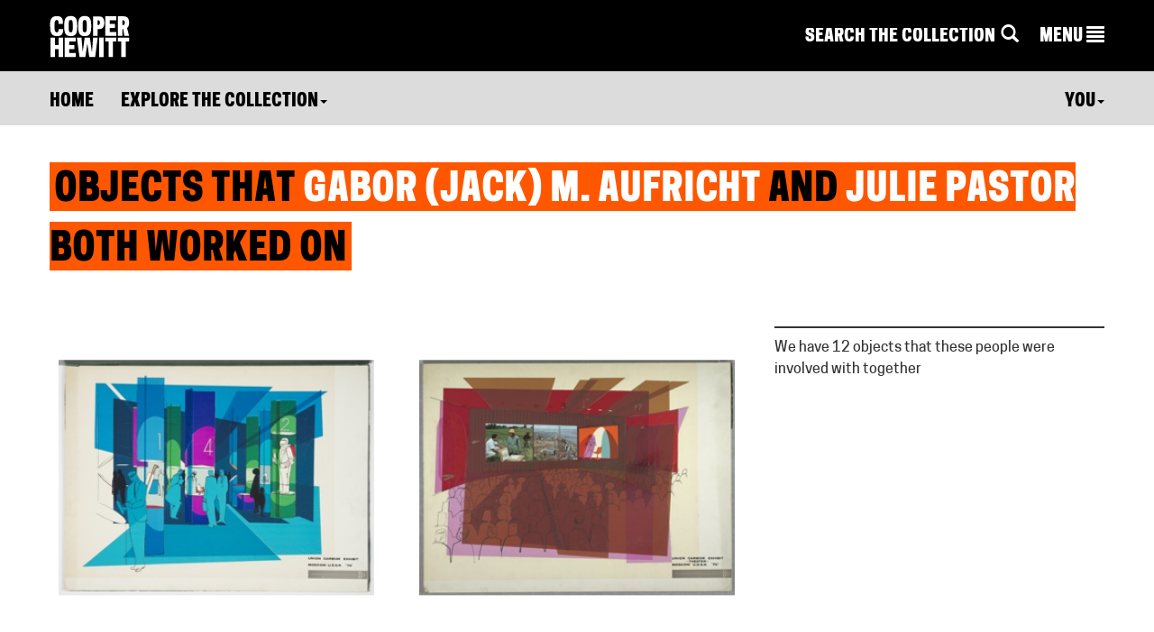

--- FILE ---
content_type: text/html; charset=utf-8
request_url: https://www-6.collection.cooperhewitt.org/people/2318793199/collaborators/907195791/
body_size: 20913
content:



<!DOCTYPE html>
<html>
	<head>
		<title>Collaborations with Julie Pastor | Gabor (Jack) M. Aufricht | Collection of Cooper Hewitt, Smithsonian Design Museum</title>
		<meta http-equiv="Content-Type" content="text/html; charset=UTF-8">
		<meta name="google-site-verification" content="Ydmmr-KB7k26fCOdIz56VOBqYfyQwX4put9usN1mBBg" />
		<meta property="twitter:account_id" content="17518626" />

						<meta http-equiv="X-UA-Compatible" content="IE=9" /><script type="text/javascript">(window.NREUM||(NREUM={})).init={ajax:{deny_list:["gov-bam.nr-data.net"]},feature_flags:["soft_nav"]};(window.NREUM||(NREUM={})).loader_config={licenseKey:"1444f2ae0d",applicationID:"2703309",browserID:"2703314"};;/*! For license information please see nr-loader-rum-1.308.0.min.js.LICENSE.txt */
(()=>{var e,t,r={163:(e,t,r)=>{"use strict";r.d(t,{j:()=>E});var n=r(384),i=r(1741);var a=r(2555);r(860).K7.genericEvents;const s="experimental.resources",o="register",c=e=>{if(!e||"string"!=typeof e)return!1;try{document.createDocumentFragment().querySelector(e)}catch{return!1}return!0};var d=r(2614),u=r(944),l=r(8122);const f="[data-nr-mask]",g=e=>(0,l.a)(e,(()=>{const e={feature_flags:[],experimental:{allow_registered_children:!1,resources:!1},mask_selector:"*",block_selector:"[data-nr-block]",mask_input_options:{color:!1,date:!1,"datetime-local":!1,email:!1,month:!1,number:!1,range:!1,search:!1,tel:!1,text:!1,time:!1,url:!1,week:!1,textarea:!1,select:!1,password:!0}};return{ajax:{deny_list:void 0,block_internal:!0,enabled:!0,autoStart:!0},api:{get allow_registered_children(){return e.feature_flags.includes(o)||e.experimental.allow_registered_children},set allow_registered_children(t){e.experimental.allow_registered_children=t},duplicate_registered_data:!1},browser_consent_mode:{enabled:!1},distributed_tracing:{enabled:void 0,exclude_newrelic_header:void 0,cors_use_newrelic_header:void 0,cors_use_tracecontext_headers:void 0,allowed_origins:void 0},get feature_flags(){return e.feature_flags},set feature_flags(t){e.feature_flags=t},generic_events:{enabled:!0,autoStart:!0},harvest:{interval:30},jserrors:{enabled:!0,autoStart:!0},logging:{enabled:!0,autoStart:!0},metrics:{enabled:!0,autoStart:!0},obfuscate:void 0,page_action:{enabled:!0},page_view_event:{enabled:!0,autoStart:!0},page_view_timing:{enabled:!0,autoStart:!0},performance:{capture_marks:!1,capture_measures:!1,capture_detail:!0,resources:{get enabled(){return e.feature_flags.includes(s)||e.experimental.resources},set enabled(t){e.experimental.resources=t},asset_types:[],first_party_domains:[],ignore_newrelic:!0}},privacy:{cookies_enabled:!0},proxy:{assets:void 0,beacon:void 0},session:{expiresMs:d.wk,inactiveMs:d.BB},session_replay:{autoStart:!0,enabled:!1,preload:!1,sampling_rate:10,error_sampling_rate:100,collect_fonts:!1,inline_images:!1,fix_stylesheets:!0,mask_all_inputs:!0,get mask_text_selector(){return e.mask_selector},set mask_text_selector(t){c(t)?e.mask_selector="".concat(t,",").concat(f):""===t||null===t?e.mask_selector=f:(0,u.R)(5,t)},get block_class(){return"nr-block"},get ignore_class(){return"nr-ignore"},get mask_text_class(){return"nr-mask"},get block_selector(){return e.block_selector},set block_selector(t){c(t)?e.block_selector+=",".concat(t):""!==t&&(0,u.R)(6,t)},get mask_input_options(){return e.mask_input_options},set mask_input_options(t){t&&"object"==typeof t?e.mask_input_options={...t,password:!0}:(0,u.R)(7,t)}},session_trace:{enabled:!0,autoStart:!0},soft_navigations:{enabled:!0,autoStart:!0},spa:{enabled:!0,autoStart:!0},ssl:void 0,user_actions:{enabled:!0,elementAttributes:["id","className","tagName","type"]}}})());var p=r(6154),m=r(9324);let h=0;const v={buildEnv:m.F3,distMethod:m.Xs,version:m.xv,originTime:p.WN},b={consented:!1},y={appMetadata:{},get consented(){return this.session?.state?.consent||b.consented},set consented(e){b.consented=e},customTransaction:void 0,denyList:void 0,disabled:!1,harvester:void 0,isolatedBacklog:!1,isRecording:!1,loaderType:void 0,maxBytes:3e4,obfuscator:void 0,onerror:void 0,ptid:void 0,releaseIds:{},session:void 0,timeKeeper:void 0,registeredEntities:[],jsAttributesMetadata:{bytes:0},get harvestCount(){return++h}},_=e=>{const t=(0,l.a)(e,y),r=Object.keys(v).reduce((e,t)=>(e[t]={value:v[t],writable:!1,configurable:!0,enumerable:!0},e),{});return Object.defineProperties(t,r)};var w=r(5701);const x=e=>{const t=e.startsWith("http");e+="/",r.p=t?e:"https://"+e};var R=r(7836),k=r(3241);const A={accountID:void 0,trustKey:void 0,agentID:void 0,licenseKey:void 0,applicationID:void 0,xpid:void 0},S=e=>(0,l.a)(e,A),T=new Set;function E(e,t={},r,s){let{init:o,info:c,loader_config:d,runtime:u={},exposed:l=!0}=t;if(!c){const e=(0,n.pV)();o=e.init,c=e.info,d=e.loader_config}e.init=g(o||{}),e.loader_config=S(d||{}),c.jsAttributes??={},p.bv&&(c.jsAttributes.isWorker=!0),e.info=(0,a.D)(c);const f=e.init,m=[c.beacon,c.errorBeacon];T.has(e.agentIdentifier)||(f.proxy.assets&&(x(f.proxy.assets),m.push(f.proxy.assets)),f.proxy.beacon&&m.push(f.proxy.beacon),e.beacons=[...m],function(e){const t=(0,n.pV)();Object.getOwnPropertyNames(i.W.prototype).forEach(r=>{const n=i.W.prototype[r];if("function"!=typeof n||"constructor"===n)return;let a=t[r];e[r]&&!1!==e.exposed&&"micro-agent"!==e.runtime?.loaderType&&(t[r]=(...t)=>{const n=e[r](...t);return a?a(...t):n})})}(e),(0,n.US)("activatedFeatures",w.B)),u.denyList=[...f.ajax.deny_list||[],...f.ajax.block_internal?m:[]],u.ptid=e.agentIdentifier,u.loaderType=r,e.runtime=_(u),T.has(e.agentIdentifier)||(e.ee=R.ee.get(e.agentIdentifier),e.exposed=l,(0,k.W)({agentIdentifier:e.agentIdentifier,drained:!!w.B?.[e.agentIdentifier],type:"lifecycle",name:"initialize",feature:void 0,data:e.config})),T.add(e.agentIdentifier)}},384:(e,t,r)=>{"use strict";r.d(t,{NT:()=>s,US:()=>u,Zm:()=>o,bQ:()=>d,dV:()=>c,pV:()=>l});var n=r(6154),i=r(1863),a=r(1910);const s={beacon:"bam.nr-data.net",errorBeacon:"bam.nr-data.net"};function o(){return n.gm.NREUM||(n.gm.NREUM={}),void 0===n.gm.newrelic&&(n.gm.newrelic=n.gm.NREUM),n.gm.NREUM}function c(){let e=o();return e.o||(e.o={ST:n.gm.setTimeout,SI:n.gm.setImmediate||n.gm.setInterval,CT:n.gm.clearTimeout,XHR:n.gm.XMLHttpRequest,REQ:n.gm.Request,EV:n.gm.Event,PR:n.gm.Promise,MO:n.gm.MutationObserver,FETCH:n.gm.fetch,WS:n.gm.WebSocket},(0,a.i)(...Object.values(e.o))),e}function d(e,t){let r=o();r.initializedAgents??={},t.initializedAt={ms:(0,i.t)(),date:new Date},r.initializedAgents[e]=t}function u(e,t){o()[e]=t}function l(){return function(){let e=o();const t=e.info||{};e.info={beacon:s.beacon,errorBeacon:s.errorBeacon,...t}}(),function(){let e=o();const t=e.init||{};e.init={...t}}(),c(),function(){let e=o();const t=e.loader_config||{};e.loader_config={...t}}(),o()}},782:(e,t,r)=>{"use strict";r.d(t,{T:()=>n});const n=r(860).K7.pageViewTiming},860:(e,t,r)=>{"use strict";r.d(t,{$J:()=>u,K7:()=>c,P3:()=>d,XX:()=>i,Yy:()=>o,df:()=>a,qY:()=>n,v4:()=>s});const n="events",i="jserrors",a="browser/blobs",s="rum",o="browser/logs",c={ajax:"ajax",genericEvents:"generic_events",jserrors:i,logging:"logging",metrics:"metrics",pageAction:"page_action",pageViewEvent:"page_view_event",pageViewTiming:"page_view_timing",sessionReplay:"session_replay",sessionTrace:"session_trace",softNav:"soft_navigations",spa:"spa"},d={[c.pageViewEvent]:1,[c.pageViewTiming]:2,[c.metrics]:3,[c.jserrors]:4,[c.spa]:5,[c.ajax]:6,[c.sessionTrace]:7,[c.softNav]:8,[c.sessionReplay]:9,[c.logging]:10,[c.genericEvents]:11},u={[c.pageViewEvent]:s,[c.pageViewTiming]:n,[c.ajax]:n,[c.spa]:n,[c.softNav]:n,[c.metrics]:i,[c.jserrors]:i,[c.sessionTrace]:a,[c.sessionReplay]:a,[c.logging]:o,[c.genericEvents]:"ins"}},944:(e,t,r)=>{"use strict";r.d(t,{R:()=>i});var n=r(3241);function i(e,t){"function"==typeof console.debug&&(console.debug("New Relic Warning: https://github.com/newrelic/newrelic-browser-agent/blob/main/docs/warning-codes.md#".concat(e),t),(0,n.W)({agentIdentifier:null,drained:null,type:"data",name:"warn",feature:"warn",data:{code:e,secondary:t}}))}},1687:(e,t,r)=>{"use strict";r.d(t,{Ak:()=>d,Ze:()=>f,x3:()=>u});var n=r(3241),i=r(7836),a=r(3606),s=r(860),o=r(2646);const c={};function d(e,t){const r={staged:!1,priority:s.P3[t]||0};l(e),c[e].get(t)||c[e].set(t,r)}function u(e,t){e&&c[e]&&(c[e].get(t)&&c[e].delete(t),p(e,t,!1),c[e].size&&g(e))}function l(e){if(!e)throw new Error("agentIdentifier required");c[e]||(c[e]=new Map)}function f(e="",t="feature",r=!1){if(l(e),!e||!c[e].get(t)||r)return p(e,t);c[e].get(t).staged=!0,g(e)}function g(e){const t=Array.from(c[e]);t.every(([e,t])=>t.staged)&&(t.sort((e,t)=>e[1].priority-t[1].priority),t.forEach(([t])=>{c[e].delete(t),p(e,t)}))}function p(e,t,r=!0){const s=e?i.ee.get(e):i.ee,c=a.i.handlers;if(!s.aborted&&s.backlog&&c){if((0,n.W)({agentIdentifier:e,type:"lifecycle",name:"drain",feature:t}),r){const e=s.backlog[t],r=c[t];if(r){for(let t=0;e&&t<e.length;++t)m(e[t],r);Object.entries(r).forEach(([e,t])=>{Object.values(t||{}).forEach(t=>{t[0]?.on&&t[0]?.context()instanceof o.y&&t[0].on(e,t[1])})})}}s.isolatedBacklog||delete c[t],s.backlog[t]=null,s.emit("drain-"+t,[])}}function m(e,t){var r=e[1];Object.values(t[r]||{}).forEach(t=>{var r=e[0];if(t[0]===r){var n=t[1],i=e[3],a=e[2];n.apply(i,a)}})}},1738:(e,t,r)=>{"use strict";r.d(t,{U:()=>g,Y:()=>f});var n=r(3241),i=r(9908),a=r(1863),s=r(944),o=r(5701),c=r(3969),d=r(8362),u=r(860),l=r(4261);function f(e,t,r,a){const f=a||r;!f||f[e]&&f[e]!==d.d.prototype[e]||(f[e]=function(){(0,i.p)(c.xV,["API/"+e+"/called"],void 0,u.K7.metrics,r.ee),(0,n.W)({agentIdentifier:r.agentIdentifier,drained:!!o.B?.[r.agentIdentifier],type:"data",name:"api",feature:l.Pl+e,data:{}});try{return t.apply(this,arguments)}catch(e){(0,s.R)(23,e)}})}function g(e,t,r,n,s){const o=e.info;null===r?delete o.jsAttributes[t]:o.jsAttributes[t]=r,(s||null===r)&&(0,i.p)(l.Pl+n,[(0,a.t)(),t,r],void 0,"session",e.ee)}},1741:(e,t,r)=>{"use strict";r.d(t,{W:()=>a});var n=r(944),i=r(4261);class a{#e(e,...t){if(this[e]!==a.prototype[e])return this[e](...t);(0,n.R)(35,e)}addPageAction(e,t){return this.#e(i.hG,e,t)}register(e){return this.#e(i.eY,e)}recordCustomEvent(e,t){return this.#e(i.fF,e,t)}setPageViewName(e,t){return this.#e(i.Fw,e,t)}setCustomAttribute(e,t,r){return this.#e(i.cD,e,t,r)}noticeError(e,t){return this.#e(i.o5,e,t)}setUserId(e,t=!1){return this.#e(i.Dl,e,t)}setApplicationVersion(e){return this.#e(i.nb,e)}setErrorHandler(e){return this.#e(i.bt,e)}addRelease(e,t){return this.#e(i.k6,e,t)}log(e,t){return this.#e(i.$9,e,t)}start(){return this.#e(i.d3)}finished(e){return this.#e(i.BL,e)}recordReplay(){return this.#e(i.CH)}pauseReplay(){return this.#e(i.Tb)}addToTrace(e){return this.#e(i.U2,e)}setCurrentRouteName(e){return this.#e(i.PA,e)}interaction(e){return this.#e(i.dT,e)}wrapLogger(e,t,r){return this.#e(i.Wb,e,t,r)}measure(e,t){return this.#e(i.V1,e,t)}consent(e){return this.#e(i.Pv,e)}}},1863:(e,t,r)=>{"use strict";function n(){return Math.floor(performance.now())}r.d(t,{t:()=>n})},1910:(e,t,r)=>{"use strict";r.d(t,{i:()=>a});var n=r(944);const i=new Map;function a(...e){return e.every(e=>{if(i.has(e))return i.get(e);const t="function"==typeof e?e.toString():"",r=t.includes("[native code]"),a=t.includes("nrWrapper");return r||a||(0,n.R)(64,e?.name||t),i.set(e,r),r})}},2555:(e,t,r)=>{"use strict";r.d(t,{D:()=>o,f:()=>s});var n=r(384),i=r(8122);const a={beacon:n.NT.beacon,errorBeacon:n.NT.errorBeacon,licenseKey:void 0,applicationID:void 0,sa:void 0,queueTime:void 0,applicationTime:void 0,ttGuid:void 0,user:void 0,account:void 0,product:void 0,extra:void 0,jsAttributes:{},userAttributes:void 0,atts:void 0,transactionName:void 0,tNamePlain:void 0};function s(e){try{return!!e.licenseKey&&!!e.errorBeacon&&!!e.applicationID}catch(e){return!1}}const o=e=>(0,i.a)(e,a)},2614:(e,t,r)=>{"use strict";r.d(t,{BB:()=>s,H3:()=>n,g:()=>d,iL:()=>c,tS:()=>o,uh:()=>i,wk:()=>a});const n="NRBA",i="SESSION",a=144e5,s=18e5,o={STARTED:"session-started",PAUSE:"session-pause",RESET:"session-reset",RESUME:"session-resume",UPDATE:"session-update"},c={SAME_TAB:"same-tab",CROSS_TAB:"cross-tab"},d={OFF:0,FULL:1,ERROR:2}},2646:(e,t,r)=>{"use strict";r.d(t,{y:()=>n});class n{constructor(e){this.contextId=e}}},2843:(e,t,r)=>{"use strict";r.d(t,{G:()=>a,u:()=>i});var n=r(3878);function i(e,t=!1,r,i){(0,n.DD)("visibilitychange",function(){if(t)return void("hidden"===document.visibilityState&&e());e(document.visibilityState)},r,i)}function a(e,t,r){(0,n.sp)("pagehide",e,t,r)}},3241:(e,t,r)=>{"use strict";r.d(t,{W:()=>a});var n=r(6154);const i="newrelic";function a(e={}){try{n.gm.dispatchEvent(new CustomEvent(i,{detail:e}))}catch(e){}}},3606:(e,t,r)=>{"use strict";r.d(t,{i:()=>a});var n=r(9908);a.on=s;var i=a.handlers={};function a(e,t,r,a){s(a||n.d,i,e,t,r)}function s(e,t,r,i,a){a||(a="feature"),e||(e=n.d);var s=t[a]=t[a]||{};(s[r]=s[r]||[]).push([e,i])}},3878:(e,t,r)=>{"use strict";function n(e,t){return{capture:e,passive:!1,signal:t}}function i(e,t,r=!1,i){window.addEventListener(e,t,n(r,i))}function a(e,t,r=!1,i){document.addEventListener(e,t,n(r,i))}r.d(t,{DD:()=>a,jT:()=>n,sp:()=>i})},3969:(e,t,r)=>{"use strict";r.d(t,{TZ:()=>n,XG:()=>o,rs:()=>i,xV:()=>s,z_:()=>a});const n=r(860).K7.metrics,i="sm",a="cm",s="storeSupportabilityMetrics",o="storeEventMetrics"},4234:(e,t,r)=>{"use strict";r.d(t,{W:()=>a});var n=r(7836),i=r(1687);class a{constructor(e,t){this.agentIdentifier=e,this.ee=n.ee.get(e),this.featureName=t,this.blocked=!1}deregisterDrain(){(0,i.x3)(this.agentIdentifier,this.featureName)}}},4261:(e,t,r)=>{"use strict";r.d(t,{$9:()=>d,BL:()=>o,CH:()=>g,Dl:()=>_,Fw:()=>y,PA:()=>h,Pl:()=>n,Pv:()=>k,Tb:()=>l,U2:()=>a,V1:()=>R,Wb:()=>x,bt:()=>b,cD:()=>v,d3:()=>w,dT:()=>c,eY:()=>p,fF:()=>f,hG:()=>i,k6:()=>s,nb:()=>m,o5:()=>u});const n="api-",i="addPageAction",a="addToTrace",s="addRelease",o="finished",c="interaction",d="log",u="noticeError",l="pauseReplay",f="recordCustomEvent",g="recordReplay",p="register",m="setApplicationVersion",h="setCurrentRouteName",v="setCustomAttribute",b="setErrorHandler",y="setPageViewName",_="setUserId",w="start",x="wrapLogger",R="measure",k="consent"},5289:(e,t,r)=>{"use strict";r.d(t,{GG:()=>s,Qr:()=>c,sB:()=>o});var n=r(3878),i=r(6389);function a(){return"undefined"==typeof document||"complete"===document.readyState}function s(e,t){if(a())return e();const r=(0,i.J)(e),s=setInterval(()=>{a()&&(clearInterval(s),r())},500);(0,n.sp)("load",r,t)}function o(e){if(a())return e();(0,n.DD)("DOMContentLoaded",e)}function c(e){if(a())return e();(0,n.sp)("popstate",e)}},5607:(e,t,r)=>{"use strict";r.d(t,{W:()=>n});const n=(0,r(9566).bz)()},5701:(e,t,r)=>{"use strict";r.d(t,{B:()=>a,t:()=>s});var n=r(3241);const i=new Set,a={};function s(e,t){const r=t.agentIdentifier;a[r]??={},e&&"object"==typeof e&&(i.has(r)||(t.ee.emit("rumresp",[e]),a[r]=e,i.add(r),(0,n.W)({agentIdentifier:r,loaded:!0,drained:!0,type:"lifecycle",name:"load",feature:void 0,data:e})))}},6154:(e,t,r)=>{"use strict";r.d(t,{OF:()=>c,RI:()=>i,WN:()=>u,bv:()=>a,eN:()=>l,gm:()=>s,mw:()=>o,sb:()=>d});var n=r(1863);const i="undefined"!=typeof window&&!!window.document,a="undefined"!=typeof WorkerGlobalScope&&("undefined"!=typeof self&&self instanceof WorkerGlobalScope&&self.navigator instanceof WorkerNavigator||"undefined"!=typeof globalThis&&globalThis instanceof WorkerGlobalScope&&globalThis.navigator instanceof WorkerNavigator),s=i?window:"undefined"!=typeof WorkerGlobalScope&&("undefined"!=typeof self&&self instanceof WorkerGlobalScope&&self||"undefined"!=typeof globalThis&&globalThis instanceof WorkerGlobalScope&&globalThis),o=Boolean("hidden"===s?.document?.visibilityState),c=/iPad|iPhone|iPod/.test(s.navigator?.userAgent),d=c&&"undefined"==typeof SharedWorker,u=((()=>{const e=s.navigator?.userAgent?.match(/Firefox[/\s](\d+\.\d+)/);Array.isArray(e)&&e.length>=2&&e[1]})(),Date.now()-(0,n.t)()),l=()=>"undefined"!=typeof PerformanceNavigationTiming&&s?.performance?.getEntriesByType("navigation")?.[0]?.responseStart},6389:(e,t,r)=>{"use strict";function n(e,t=500,r={}){const n=r?.leading||!1;let i;return(...r)=>{n&&void 0===i&&(e.apply(this,r),i=setTimeout(()=>{i=clearTimeout(i)},t)),n||(clearTimeout(i),i=setTimeout(()=>{e.apply(this,r)},t))}}function i(e){let t=!1;return(...r)=>{t||(t=!0,e.apply(this,r))}}r.d(t,{J:()=>i,s:()=>n})},6630:(e,t,r)=>{"use strict";r.d(t,{T:()=>n});const n=r(860).K7.pageViewEvent},7699:(e,t,r)=>{"use strict";r.d(t,{It:()=>a,KC:()=>o,No:()=>i,qh:()=>s});var n=r(860);const i=16e3,a=1e6,s="SESSION_ERROR",o={[n.K7.logging]:!0,[n.K7.genericEvents]:!1,[n.K7.jserrors]:!1,[n.K7.ajax]:!1}},7836:(e,t,r)=>{"use strict";r.d(t,{P:()=>o,ee:()=>c});var n=r(384),i=r(8990),a=r(2646),s=r(5607);const o="nr@context:".concat(s.W),c=function e(t,r){var n={},s={},u={},l=!1;try{l=16===r.length&&d.initializedAgents?.[r]?.runtime.isolatedBacklog}catch(e){}var f={on:p,addEventListener:p,removeEventListener:function(e,t){var r=n[e];if(!r)return;for(var i=0;i<r.length;i++)r[i]===t&&r.splice(i,1)},emit:function(e,r,n,i,a){!1!==a&&(a=!0);if(c.aborted&&!i)return;t&&a&&t.emit(e,r,n);var o=g(n);m(e).forEach(e=>{e.apply(o,r)});var d=v()[s[e]];d&&d.push([f,e,r,o]);return o},get:h,listeners:m,context:g,buffer:function(e,t){const r=v();if(t=t||"feature",f.aborted)return;Object.entries(e||{}).forEach(([e,n])=>{s[n]=t,t in r||(r[t]=[])})},abort:function(){f._aborted=!0,Object.keys(f.backlog).forEach(e=>{delete f.backlog[e]})},isBuffering:function(e){return!!v()[s[e]]},debugId:r,backlog:l?{}:t&&"object"==typeof t.backlog?t.backlog:{},isolatedBacklog:l};return Object.defineProperty(f,"aborted",{get:()=>{let e=f._aborted||!1;return e||(t&&(e=t.aborted),e)}}),f;function g(e){return e&&e instanceof a.y?e:e?(0,i.I)(e,o,()=>new a.y(o)):new a.y(o)}function p(e,t){n[e]=m(e).concat(t)}function m(e){return n[e]||[]}function h(t){return u[t]=u[t]||e(f,t)}function v(){return f.backlog}}(void 0,"globalEE"),d=(0,n.Zm)();d.ee||(d.ee=c)},8122:(e,t,r)=>{"use strict";r.d(t,{a:()=>i});var n=r(944);function i(e,t){try{if(!e||"object"!=typeof e)return(0,n.R)(3);if(!t||"object"!=typeof t)return(0,n.R)(4);const r=Object.create(Object.getPrototypeOf(t),Object.getOwnPropertyDescriptors(t)),a=0===Object.keys(r).length?e:r;for(let s in a)if(void 0!==e[s])try{if(null===e[s]){r[s]=null;continue}Array.isArray(e[s])&&Array.isArray(t[s])?r[s]=Array.from(new Set([...e[s],...t[s]])):"object"==typeof e[s]&&"object"==typeof t[s]?r[s]=i(e[s],t[s]):r[s]=e[s]}catch(e){r[s]||(0,n.R)(1,e)}return r}catch(e){(0,n.R)(2,e)}}},8362:(e,t,r)=>{"use strict";r.d(t,{d:()=>a});var n=r(9566),i=r(1741);class a extends i.W{agentIdentifier=(0,n.LA)(16)}},8374:(e,t,r)=>{r.nc=(()=>{try{return document?.currentScript?.nonce}catch(e){}return""})()},8990:(e,t,r)=>{"use strict";r.d(t,{I:()=>i});var n=Object.prototype.hasOwnProperty;function i(e,t,r){if(n.call(e,t))return e[t];var i=r();if(Object.defineProperty&&Object.keys)try{return Object.defineProperty(e,t,{value:i,writable:!0,enumerable:!1}),i}catch(e){}return e[t]=i,i}},9324:(e,t,r)=>{"use strict";r.d(t,{F3:()=>i,Xs:()=>a,xv:()=>n});const n="1.308.0",i="PROD",a="CDN"},9566:(e,t,r)=>{"use strict";r.d(t,{LA:()=>o,bz:()=>s});var n=r(6154);const i="xxxxxxxx-xxxx-4xxx-yxxx-xxxxxxxxxxxx";function a(e,t){return e?15&e[t]:16*Math.random()|0}function s(){const e=n.gm?.crypto||n.gm?.msCrypto;let t,r=0;return e&&e.getRandomValues&&(t=e.getRandomValues(new Uint8Array(30))),i.split("").map(e=>"x"===e?a(t,r++).toString(16):"y"===e?(3&a()|8).toString(16):e).join("")}function o(e){const t=n.gm?.crypto||n.gm?.msCrypto;let r,i=0;t&&t.getRandomValues&&(r=t.getRandomValues(new Uint8Array(e)));const s=[];for(var o=0;o<e;o++)s.push(a(r,i++).toString(16));return s.join("")}},9908:(e,t,r)=>{"use strict";r.d(t,{d:()=>n,p:()=>i});var n=r(7836).ee.get("handle");function i(e,t,r,i,a){a?(a.buffer([e],i),a.emit(e,t,r)):(n.buffer([e],i),n.emit(e,t,r))}}},n={};function i(e){var t=n[e];if(void 0!==t)return t.exports;var a=n[e]={exports:{}};return r[e](a,a.exports,i),a.exports}i.m=r,i.d=(e,t)=>{for(var r in t)i.o(t,r)&&!i.o(e,r)&&Object.defineProperty(e,r,{enumerable:!0,get:t[r]})},i.f={},i.e=e=>Promise.all(Object.keys(i.f).reduce((t,r)=>(i.f[r](e,t),t),[])),i.u=e=>"nr-rum-1.308.0.min.js",i.o=(e,t)=>Object.prototype.hasOwnProperty.call(e,t),e={},t="NRBA-1.308.0.PROD:",i.l=(r,n,a,s)=>{if(e[r])e[r].push(n);else{var o,c;if(void 0!==a)for(var d=document.getElementsByTagName("script"),u=0;u<d.length;u++){var l=d[u];if(l.getAttribute("src")==r||l.getAttribute("data-webpack")==t+a){o=l;break}}if(!o){c=!0;var f={296:"sha512-+MIMDsOcckGXa1EdWHqFNv7P+JUkd5kQwCBr3KE6uCvnsBNUrdSt4a/3/L4j4TxtnaMNjHpza2/erNQbpacJQA=="};(o=document.createElement("script")).charset="utf-8",i.nc&&o.setAttribute("nonce",i.nc),o.setAttribute("data-webpack",t+a),o.src=r,0!==o.src.indexOf(window.location.origin+"/")&&(o.crossOrigin="anonymous"),f[s]&&(o.integrity=f[s])}e[r]=[n];var g=(t,n)=>{o.onerror=o.onload=null,clearTimeout(p);var i=e[r];if(delete e[r],o.parentNode&&o.parentNode.removeChild(o),i&&i.forEach(e=>e(n)),t)return t(n)},p=setTimeout(g.bind(null,void 0,{type:"timeout",target:o}),12e4);o.onerror=g.bind(null,o.onerror),o.onload=g.bind(null,o.onload),c&&document.head.appendChild(o)}},i.r=e=>{"undefined"!=typeof Symbol&&Symbol.toStringTag&&Object.defineProperty(e,Symbol.toStringTag,{value:"Module"}),Object.defineProperty(e,"__esModule",{value:!0})},i.p="https://js-agent.newrelic.com/",(()=>{var e={374:0,840:0};i.f.j=(t,r)=>{var n=i.o(e,t)?e[t]:void 0;if(0!==n)if(n)r.push(n[2]);else{var a=new Promise((r,i)=>n=e[t]=[r,i]);r.push(n[2]=a);var s=i.p+i.u(t),o=new Error;i.l(s,r=>{if(i.o(e,t)&&(0!==(n=e[t])&&(e[t]=void 0),n)){var a=r&&("load"===r.type?"missing":r.type),s=r&&r.target&&r.target.src;o.message="Loading chunk "+t+" failed: ("+a+": "+s+")",o.name="ChunkLoadError",o.type=a,o.request=s,n[1](o)}},"chunk-"+t,t)}};var t=(t,r)=>{var n,a,[s,o,c]=r,d=0;if(s.some(t=>0!==e[t])){for(n in o)i.o(o,n)&&(i.m[n]=o[n]);if(c)c(i)}for(t&&t(r);d<s.length;d++)a=s[d],i.o(e,a)&&e[a]&&e[a][0](),e[a]=0},r=self["webpackChunk:NRBA-1.308.0.PROD"]=self["webpackChunk:NRBA-1.308.0.PROD"]||[];r.forEach(t.bind(null,0)),r.push=t.bind(null,r.push.bind(r))})(),(()=>{"use strict";i(8374);var e=i(8362),t=i(860);const r=Object.values(t.K7);var n=i(163);var a=i(9908),s=i(1863),o=i(4261),c=i(1738);var d=i(1687),u=i(4234),l=i(5289),f=i(6154),g=i(944),p=i(384);const m=e=>f.RI&&!0===e?.privacy.cookies_enabled;function h(e){return!!(0,p.dV)().o.MO&&m(e)&&!0===e?.session_trace.enabled}var v=i(6389),b=i(7699);class y extends u.W{constructor(e,t){super(e.agentIdentifier,t),this.agentRef=e,this.abortHandler=void 0,this.featAggregate=void 0,this.loadedSuccessfully=void 0,this.onAggregateImported=new Promise(e=>{this.loadedSuccessfully=e}),this.deferred=Promise.resolve(),!1===e.init[this.featureName].autoStart?this.deferred=new Promise((t,r)=>{this.ee.on("manual-start-all",(0,v.J)(()=>{(0,d.Ak)(e.agentIdentifier,this.featureName),t()}))}):(0,d.Ak)(e.agentIdentifier,t)}importAggregator(e,t,r={}){if(this.featAggregate)return;const n=async()=>{let n;await this.deferred;try{if(m(e.init)){const{setupAgentSession:t}=await i.e(296).then(i.bind(i,3305));n=t(e)}}catch(e){(0,g.R)(20,e),this.ee.emit("internal-error",[e]),(0,a.p)(b.qh,[e],void 0,this.featureName,this.ee)}try{if(!this.#t(this.featureName,n,e.init))return(0,d.Ze)(this.agentIdentifier,this.featureName),void this.loadedSuccessfully(!1);const{Aggregate:i}=await t();this.featAggregate=new i(e,r),e.runtime.harvester.initializedAggregates.push(this.featAggregate),this.loadedSuccessfully(!0)}catch(e){(0,g.R)(34,e),this.abortHandler?.(),(0,d.Ze)(this.agentIdentifier,this.featureName,!0),this.loadedSuccessfully(!1),this.ee&&this.ee.abort()}};f.RI?(0,l.GG)(()=>n(),!0):n()}#t(e,r,n){if(this.blocked)return!1;switch(e){case t.K7.sessionReplay:return h(n)&&!!r;case t.K7.sessionTrace:return!!r;default:return!0}}}var _=i(6630),w=i(2614),x=i(3241);class R extends y{static featureName=_.T;constructor(e){var t;super(e,_.T),this.setupInspectionEvents(e.agentIdentifier),t=e,(0,c.Y)(o.Fw,function(e,r){"string"==typeof e&&("/"!==e.charAt(0)&&(e="/"+e),t.runtime.customTransaction=(r||"http://custom.transaction")+e,(0,a.p)(o.Pl+o.Fw,[(0,s.t)()],void 0,void 0,t.ee))},t),this.importAggregator(e,()=>i.e(296).then(i.bind(i,3943)))}setupInspectionEvents(e){const t=(t,r)=>{t&&(0,x.W)({agentIdentifier:e,timeStamp:t.timeStamp,loaded:"complete"===t.target.readyState,type:"window",name:r,data:t.target.location+""})};(0,l.sB)(e=>{t(e,"DOMContentLoaded")}),(0,l.GG)(e=>{t(e,"load")}),(0,l.Qr)(e=>{t(e,"navigate")}),this.ee.on(w.tS.UPDATE,(t,r)=>{(0,x.W)({agentIdentifier:e,type:"lifecycle",name:"session",data:r})})}}class k extends e.d{constructor(e){var t;(super(),f.gm)?(this.features={},(0,p.bQ)(this.agentIdentifier,this),this.desiredFeatures=new Set(e.features||[]),this.desiredFeatures.add(R),(0,n.j)(this,e,e.loaderType||"agent"),t=this,(0,c.Y)(o.cD,function(e,r,n=!1){if("string"==typeof e){if(["string","number","boolean"].includes(typeof r)||null===r)return(0,c.U)(t,e,r,o.cD,n);(0,g.R)(40,typeof r)}else(0,g.R)(39,typeof e)},t),function(e){(0,c.Y)(o.Dl,function(t,r=!1){if("string"!=typeof t&&null!==t)return void(0,g.R)(41,typeof t);const n=e.info.jsAttributes["enduser.id"];r&&null!=n&&n!==t?(0,a.p)(o.Pl+"setUserIdAndResetSession",[t],void 0,"session",e.ee):(0,c.U)(e,"enduser.id",t,o.Dl,!0)},e)}(this),function(e){(0,c.Y)(o.nb,function(t){if("string"==typeof t||null===t)return(0,c.U)(e,"application.version",t,o.nb,!1);(0,g.R)(42,typeof t)},e)}(this),function(e){(0,c.Y)(o.d3,function(){e.ee.emit("manual-start-all")},e)}(this),function(e){(0,c.Y)(o.Pv,function(t=!0){if("boolean"==typeof t){if((0,a.p)(o.Pl+o.Pv,[t],void 0,"session",e.ee),e.runtime.consented=t,t){const t=e.features.page_view_event;t.onAggregateImported.then(e=>{const r=t.featAggregate;e&&!r.sentRum&&r.sendRum()})}}else(0,g.R)(65,typeof t)},e)}(this),this.run()):(0,g.R)(21)}get config(){return{info:this.info,init:this.init,loader_config:this.loader_config,runtime:this.runtime}}get api(){return this}run(){try{const e=function(e){const t={};return r.forEach(r=>{t[r]=!!e[r]?.enabled}),t}(this.init),n=[...this.desiredFeatures];n.sort((e,r)=>t.P3[e.featureName]-t.P3[r.featureName]),n.forEach(r=>{if(!e[r.featureName]&&r.featureName!==t.K7.pageViewEvent)return;if(r.featureName===t.K7.spa)return void(0,g.R)(67);const n=function(e){switch(e){case t.K7.ajax:return[t.K7.jserrors];case t.K7.sessionTrace:return[t.K7.ajax,t.K7.pageViewEvent];case t.K7.sessionReplay:return[t.K7.sessionTrace];case t.K7.pageViewTiming:return[t.K7.pageViewEvent];default:return[]}}(r.featureName).filter(e=>!(e in this.features));n.length>0&&(0,g.R)(36,{targetFeature:r.featureName,missingDependencies:n}),this.features[r.featureName]=new r(this)})}catch(e){(0,g.R)(22,e);for(const e in this.features)this.features[e].abortHandler?.();const t=(0,p.Zm)();delete t.initializedAgents[this.agentIdentifier]?.features,delete this.sharedAggregator;return t.ee.get(this.agentIdentifier).abort(),!1}}}var A=i(2843),S=i(782);class T extends y{static featureName=S.T;constructor(e){super(e,S.T),f.RI&&((0,A.u)(()=>(0,a.p)("docHidden",[(0,s.t)()],void 0,S.T,this.ee),!0),(0,A.G)(()=>(0,a.p)("winPagehide",[(0,s.t)()],void 0,S.T,this.ee)),this.importAggregator(e,()=>i.e(296).then(i.bind(i,2117))))}}var E=i(3969);class I extends y{static featureName=E.TZ;constructor(e){super(e,E.TZ),f.RI&&document.addEventListener("securitypolicyviolation",e=>{(0,a.p)(E.xV,["Generic/CSPViolation/Detected"],void 0,this.featureName,this.ee)}),this.importAggregator(e,()=>i.e(296).then(i.bind(i,9623)))}}new k({features:[R,T,I],loaderType:"lite"})})()})();</script>

						<meta name="referrer" content="origin">

		<meta name="apple-mobile-web-app-capable" content="yes" />
		<meta name="apple-mobile-web-app-status-bar-style" content="black" />
		<meta name="HandheldFriendly" content="true" />
		<meta name="viewport" content="width=device-width, initial-scale=1, maximum-scale=1, minimum-scale=1, user-scalable=no" />

		<link rel="shortcut icon" href="https://www-6.collection.cooperhewitt.org/images/favicon.ico" type="image/x-icon"/>

		
		
		<link rel="stylesheet" type="text/css" media="print" href="https://www-6.collection.cooperhewitt.org/css/print/print.css?cb=1674581316" />

		<link rel="stylesheet" type="text/css" href="https://www-6.collection.cooperhewitt.org/css/global/bootstrap.css?cb=1674581316">
		<link rel="stylesheet" type="text/css" href="https://www-6.collection.cooperhewitt.org/css/global/global.css?cb=1674581316">

		<script type="text/javascript" src="https://www-6.collection.cooperhewitt.org/javascript/libs/jquery-3.7.1.min.js"></script>
		<script type="text/javascript" src="https://www-6.collection.cooperhewitt.org/javascript/libs/jquery.xdomainrequest.min.js"></script>
		<script type="text/javascript" src="https://www-6.collection.cooperhewitt.org/javascript/libs/jquery.touchwipe.min.js"></script>
		<script type="text/javascript" src="https://www-6.collection.cooperhewitt.org/javascript/libs/jquery.naturalDimensions.js"></script>

				<script type="text/javascript" src="https://www-6.collection.cooperhewitt.org/javascript/libs/bootstrap.min.js"></script>

		<script type="text/javascript" src="https://www-6.collection.cooperhewitt.org/javascript/libs/htmlspecialchars.min.js"></script>
		<script type="text/javascript" src="https://www-6.collection.cooperhewitt.org/javascript/libs/jRespond.min.js"></script>
		<script type="text/javascript" src="https://www-6.collection.cooperhewitt.org/javascript/libs/chart.min.js"></script>
		<script type="text/javascript" src="https://www-6.collection.cooperhewitt.org/javascript/cooperhewitt/cooperhewitt.js?cb=1668450774"></script>
		<script type="text/javascript" src="https://www-6.collection.cooperhewitt.org/javascript/cooperhewitt/cooperhewitt.modal.js?cb=1668450774"></script>
		<script type="text/javascript" src="https://www-6.collection.cooperhewitt.org/javascript/cooperhewitt/cooperhewitt.utils.js?cb=1668450774"></script>
		<script type="text/javascript" src="https://www-6.collection.cooperhewitt.org/javascript/cooperhewitt/cooperhewitt.rebrand.js?cb=1668450774"></script>
		<script type="text/javascript" src="https://www-6.collection.cooperhewitt.org/javascript/cooperhewitt/cooperhewitt.images.js?cb=1668450774"></script>
		<script type="text/javascript" src="https://www-6.collection.cooperhewitt.org/javascript/cooperhewitt/cooperhewitt.footer.js?cb=1668450774"></script>
		<script type="text/javascript" src="https://www-6.collection.cooperhewitt.org/javascript/cooperhewitt/cooperhewitt.jquery.dropdownselect.js?cb=1668450774"></script>
		<script type="text/javascript" src="https://www-6.collection.cooperhewitt.org/javascript/libs/cookies.js?cb=1668450774"></script>

		<script type="text/javascript" src="https://www-6.collection.cooperhewitt.org/javascript/libs/konami.js"></script>
		<script type="text/javascript" src="https://www-6.collection.cooperhewitt.org/javascript/cooperhewitt/cooperhewitt.notifybar.js?cb=1668450774"></script>

					
			<!-- Google Tag Manager -->
			<script>(function(w,d,s,l,i){w[l]=w[l]||[];w[l].push({'gtm.start':new Date().getTime(),event:'gtm.js'});var f=d.getElementsByTagName(s)[0],j=d.createElement(s),dl=l!='dataLayer'?'&l='+l:'';j.async=true;j.src='https://www.googletagmanager.com/gtm.js?id='+i+dl;f.parentNode.insertBefore(j,f);})(window,document,'script','dataLayer','GTM-WS2K5DC');</script>
			<!-- End Google Tag Manager -->
			
		
					<script type="text/javascript" src="https://www-6.collection.cooperhewitt.org/javascript/cooperhewitt/cooperhewitt.api.js?cb=1668450774"></script>

							<script type="text/javascript" src="https://www-6.collection.cooperhewitt.org/javascript/cooperhewitt/cooperhewitt.shoebox.api.js?cb=1668450774"></script>
				<script type="text/javascript" src="https://www-6.collection.cooperhewitt.org/javascript/cooperhewitt/cooperhewitt.shoebox.collect.js?cb=1668450774"></script>
					
				<!--[if lt IE 9 ]>
			 <script type="text/javascript" src="https://www-6.collection.cooperhewitt.org/javascript/cooperhewitt/cooperhewitt.browserwarn.js?cb=1668450774"></script>

			 
			 	<script type="text/javascript">
					 window.onload = function() {
						 cooperhewitt.browserwarn.showWarning();
					 };
				 </script>
			 
		<![endif]-->

		
	</head>

	<body
		class="header-collapse"

		data-abs-root-url="https://www-6.collection.cooperhewitt.org/"
		data-abs-you-url="https://you.cooperhewitt.org/"

		
		
					data-api-endpoint="https://api.www-6.collection.cooperhewitt.org/rest/"
		
					data-api-site-token="62a86a916bf6a960f6767be0a250be32"
		
					data-logged-in=0
			>
					
			<!-- Google Tag Manager (noscript) -->
			<noscript><iframe src="https://www.googletagmanager.com/ns.html?id=GTM-WS2K5DC" height="0" width="0" style="display:none;visibility:hidden"></iframe></noscript>
			<!-- End Google Tag Manager (noscript) -->
			
		
		
<div id="head_navi">
		<nav class="navbar navbar-default navbar-fixed-top" role="navigation">
		<!-- Brand and toggle get grouped for better mobile display -->

		<div class="container">
			<div class="row">
				<div class="navbar-header col-xs-6 col-md-2">
					<a class="navbar-brand" href="https://www.cooperhewitt.org">
						<img src="https://www.cooperhewitt.org/wp-content/themes/cooperhewitt/assets/images/cooper-hewitt-logo.svg" alt="Cooper Hewitt" scale="0" />
					</a>
				</div>

				<div class="collapsed-nav">
					<div class="col-xs-6 col-md-10">
						<div class="collapsed-nav__search">
															<form action="https://www-6.collection.cooperhewitt.org/search/collection/" method="GET">
									<input id="search-query-collapsed" placeholder="SEARCH THE COLLECTION" name="query" value="">
									<label for="search-query-collapsed"><span class="glyphicon glyphicon-search"></span></label>
								</form>
													</div>
						<a href="#" role="button" class="collapsed-nav__menu-expand">
							<span class="hidden-sm hidden-xs">MENU</span>
							<span class="glyphicon glyphicon-align-justify"></span>
						</a>
					</div>
				</div>

				<div class="col-md-10 navigation-menu">
					<div class="navigation__menu-items">
						<!-- Top level menu items -->
						<!-- Top level menu links -->

						<!-- Subnavs -->

						<div class="desktop-menu hidden-xs hidden-sm">
							<!-- Top level nav for row 1 -->
							<div class="row navigation-menu__row">
								<div class="purple">
									<div data-menu-id="67" id="nav-menu-item-67" class="main-menu-item menu-item-even menu-item-depth-0 menu-item menu-item-type-custom menu-item-object-custom menu-item-has-children">
										<a href="/" class="menu-link main-menu-link">VISIT</a>
									</div>
								</div>
								<div class="purple">
									<div data-menu-id="46" id="nav-menu-item-46" class="main-menu-item menu-item-even menu-item-depth-0 menu-item menu-item-type-custom menu-item-object-custom menu-item-has-children">
										<a href="/" class="menu-link main-menu-link">EXHIBITIONS</a>
									</div>
								</div>
								<div class="purple">
									<div data-menu-id="61" id="nav-menu-item-61" class="main-menu-item menu-item-even menu-item-depth-0 menu-item menu-item-type-custom menu-item-object-custom menu-item-has-children">
										<a href="/" class="menu-link main-menu-link">LEARNING</a>
									</div>
								</div>
								<div class="purple">
									<div class="col-xs-6 col-md-3 main-menu-item"><a class="main-menu-item--external-link" href="https://www.cooperhewitt.org/nda">National Design Awards</a></div>
								</div>
								<div class="purple">
									<div class="col-xs-6 col-md-3 main-menu-item"><a class="main-menu-item--external-link" href="https://www.cooperhewitt.org/events">Calendar</a></div>
								</div>
							</div>

							<!-- Subnavs for row 1 -->
							<div class="purple">
								<div data-subnav-menu-id="67" id="subnav-menu-item-67" class="subnav main-menu-item menu-item-even menu-item-depth-0 menu-item menu-item-type-custom menu-item-object-custom menu-item-has-children">
									<a href="/" class="menu-link main-menu-link">VISIT</a>
								</div>
								<div class="row navigation-menu__row navigation-menu__sub-menu sub-menu menu-odd menu-depth-1">
									<div data-subnav-menu-id="13267" id="subnav-menu-item-13267" class="subnav sub-menu-item menu-item-odd menu-item-depth-1 menu-item menu-item-type-post_type menu-item-object-page">
										<a href="https://www.cooperhewitt.org/visit/online-ticketing/" class="menu-link sub-menu-link">Reserve Tickets</a>
									</div>
									<div data-subnav-menu-id="13264" id="subnav-menu-item-13264" class="subnav sub-menu-item menu-item-odd menu-item-depth-1 menu-item menu-item-type-post_type menu-item-object-page">
										<a href="https://www.cooperhewitt.org/visit/plan-your-visit/" class="menu-link sub-menu-link">Plan Your Visit</a>
									</div>
									<div data-subnav-menu-id="40644" id="subnav-menu-item-40644" class="subnav sub-menu-item menu-item-odd menu-item-depth-1 menu-item menu-item-type-post_type menu-item-object-page">
										<a href="https://www.cooperhewitt.org/exhibitions/" class="menu-link sub-menu-link">What’s On</a>
									</div>
									<div data-subnav-menu-id="13265" id="subnav-menu-item-13265" class="subnav sub-menu-item menu-item-odd menu-item-depth-1 menu-item menu-item-type-post_type menu-item-object-page">
										<a href="https://www.cooperhewitt.org/visit/getting-here/" class="menu-link sub-menu-link">Getting Here</a>
									</div>
									<div data-subnav-menu-id="13527" id="subnav-menu-item-13527" class="subnav sub-menu-item menu-item-odd menu-item-depth-1 menu-item menu-item-type-post_type menu-item-object-page">
										<a href="https://www.cooperhewitt.org/visit/frequently-asked-questions/" class="menu-link sub-menu-link">FAQ</a>
									</div>
									<div data-subnav-menu-id="24193" id="subnav-menu-item-24193" class="subnav sub-menu-item menu-item-odd menu-item-depth-1 menu-item menu-item-type-post_type menu-item-object-page">
										<a href="https://www.cooperhewitt.org/accessibility-at-cooper-hewitt/" class="menu-link sub-menu-link">Accessibility</a>
									</div>
									<div data-subnav-menu-id="107" id="subnav-menu-item-107" class="subnav sub-menu-item menu-item-odd menu-item-depth-1 menu-item menu-item-type-post_type menu-item-object-page">
										<a href="https://www.cooperhewitt.org/visit/tours/" class="menu-link sub-menu-link">Tours</a>
									</div>
								</div>
							</div>
							<div class="purple">
								<div data-subnav-menu-id="46" id="subnav-menu-item-46" class="subnav main-menu-item menu-item-even menu-item-depth-0 menu-item menu-item-type-custom menu-item-object-custom menu-item-has-children">
									<a href="/" class="menu-link main-menu-link">EXHIBITIONS</a>
								</div>
								<div class="row navigation-menu__row navigation-menu__sub-menu sub-menu menu-odd menu-depth-1">
									<div data-subnav-menu-id="272" id="subnav-menu-item-272" class="subnav sub-menu-item menu-item-odd menu-item-depth-1 menu-item menu-item-type-custom menu-item-object-custom">
										<a href="https://www.cooperhewitt.org/exhibitions/" class="menu-link sub-menu-link">Current</a>
									</div>
									<div data-subnav-menu-id="15871" id="subnav-menu-item-15871" class="subnav sub-menu-item menu-item-odd menu-item-depth-1 menu-item menu-item-type-post_type menu-item-object-page">
										<a href="https://www.cooperhewitt.org/exhibitions/upcoming/" class="menu-link sub-menu-link">Upcoming</a>
									</div>
									<div data-subnav-menu-id="41057" id="subnav-menu-item-41057" class="subnav sub-menu-item menu-item-odd menu-item-depth-1 menu-item menu-item-type-post_type menu-item-object-page">
										<a href="https://www.cooperhewitt.org/exhibitions/previous/" class="menu-link sub-menu-link">Previous</a>
									</div>
									<div data-subnav-menu-id="25514" id="subnav-menu-item-25514" class="subnav sub-menu-item menu-item-odd menu-item-depth-1 menu-item menu-item-type-custom menu-item-object-custom">
										<a href="https://www.cooperhewitt.org/exhibitions/traveling/" class="menu-link sub-menu-link">Traveling</a>
									</div>
									<div data-subnav-menu-id="41813" id="subnav-menu-item-41813" class="subnav sub-menu-item menu-item-odd menu-item-depth-1 menu-item menu-item-type-post_type menu-item-object-page">
										<a href="https://www.cooperhewitt.org/exhibitions/digital/" class="menu-link sub-menu-link">Digital</a>
									</div>
								</div>
							</div>
							<div class="purple">
								<div data-subnav-menu-id="61" id="subnav-menu-item-61" class="subnav main-menu-item menu-item-even menu-item-depth-0 menu-item menu-item-type-custom menu-item-object-custom menu-item-has-children">
									<a href="/" class="menu-link main-menu-link">LEARNING</a>
								</div>
								<div class="row navigation-menu__row navigation-menu__sub-menu sub-menu menu-odd menu-depth-1">
									<div data-subnav-menu-id="56" id="subnav-menu-item-56" class="subnav sub-menu-item menu-item-odd menu-item-depth-1 menu-item menu-item-type-custom menu-item-object-custom">
										<a href="https://www.cooperhewitt.org/family-programs" class="menu-link sub-menu-link">Family Programs</a>
									</div>
									<div data-subnav-menu-id="57" id="subnav-menu-item-57" class="subnav sub-menu-item menu-item-odd menu-item-depth-1 menu-item menu-item-type-custom menu-item-object-custom">
										<a href="https://www.cooperhewitt.org/design-field-trips/" class="menu-link sub-menu-link">School Programs</a>
									</div>
									<div data-subnav-menu-id="58" id="subnav-menu-item-58" class="subnav sub-menu-item menu-item-odd menu-item-depth-1 menu-item menu-item-type-custom menu-item-object-custom">
										<a href="https://www.cooperhewitt.org/teen-programs" class="menu-link sub-menu-link">Teen Programs</a>
									</div>
									<div data-subnav-menu-id="59" id="subnav-menu-item-59" class="subnav sub-menu-item menu-item-odd menu-item-depth-1 menu-item menu-item-type-custom menu-item-object-custom">
										<a href="https://www.cooperhewitt.org/adult-programs" class="menu-link sub-menu-link">Adult Programs</a>
									</div>
									<div data-subnav-menu-id="68" id="subnav-menu-item-68" class="subnav sub-menu-item menu-item-odd menu-item-depth-1 menu-item menu-item-type-custom menu-item-object-custom">
										<a href="https://www.cooperhewitt.org/accessibility-programs" class="menu-link sub-menu-link">Accessibility Programs</a>
									</div>
									<div data-subnav-menu-id="12834" id="subnav-menu-item-12834" class="subnav sub-menu-item menu-item-odd menu-item-depth-1 menu-item menu-item-type-post_type menu-item-object-page">
										<a href="https://www.cooperhewitt.org/education/professional-development/" class="menu-link sub-menu-link">Professional Development</a>
									</div>
									<div data-subnav-menu-id="60" id="subnav-menu-item-60" class="subnav sub-menu-item menu-item-odd menu-item-depth-1 menu-item menu-item-type-custom menu-item-object-custom">
										<a href="https://www.cooperhewitt.org/education/masters-program" class="menu-link sub-menu-link">Master’s Program</a>
									</div>
									<div data-subnav-menu-id="64" id="subnav-menu-item-64" class="subnav sub-menu-item menu-item-odd menu-item-depth-1 menu-item menu-item-type-custom menu-item-object-custom">
										<a href="https://www.cooperhewitt.org/learning-resources/" class="menu-link sub-menu-link">Learning Resources</a>
									</div>
								</div>
							</div>
							<!-- Top level nav for row 2 -->
							<div class="row navigation-menu__row">
								<div class="purple">
									<div class="col-xs-6 col-md-3 main-menu-item"><a class="main-menu-item--external-link" href="https://www.cooperhewitt.org/about">About</a></div>
								</div>
								<div class="purple">
									<div data-menu-id="50" id="nav-menu-item-50" class="main-menu-item menu-item-even menu-item-depth-0 menu-item menu-item-type-custom menu-item-object-custom menu-item-has-children">
										<a href="/" class="menu-link main-menu-link">COLLECTION</a>
									</div>
								</div>
								<div class="purple">
									<div class="col-xs-6 col-md-3 main-menu-item"><a class="main-menu-item--external-link" href="https://www.cooperhewitt.org/publications">Publications</a></div>
								</div>
								<div class="purple">
									<div class="col-xs-6 col-md-3 main-menu-item"><a class="main-menu-item--external-link" href="https://www.cooperhewitt.org/videos">Videos</a></div>
								</div>
								<div class="purple">
									<div data-menu-id="63" id="nav-menu-item-63" class="main-menu-item menu-item-even menu-item-depth-0 menu-item menu-item-type-custom menu-item-object-custom menu-item-has-children">
										<a href="/" class="menu-link main-menu-link">Join &amp; Support</a>
									</div>
								</div>
							</div>

							<!-- Subnavs for row 2 -->
							<div class="purple">
								<div data-subnav-menu-id="50" id="subnav-menu-item-50" class="subnav main-menu-item menu-item-even menu-item-depth-0 menu-item menu-item-type-custom menu-item-object-custom menu-item-has-children">
									<a href="/" class="menu-link main-menu-link">COLLECTION</a>
								</div>
								<div class="row navigation-menu__row navigation-menu__sub-menu sub-menu menu-odd menu-depth-1">
									<div data-subnav-menu-id="49" id="subnav-menu-item-49" class="subnav sub-menu-item menu-item-odd menu-item-depth-1 menu-item menu-item-type-custom menu-item-object-custom">
										<a href="/" class="menu-link sub-menu-link">Explore the Collection</a>
									</div>
									<div data-subnav-menu-id="40645" id="subnav-menu-item-40645" class="subnav sub-menu-item menu-item-odd menu-item-depth-1 menu-item menu-item-type-post_type menu-item-object-page">
										<a href="https://www.cooperhewitt.org/blog/" class="menu-link sub-menu-link">Blog</a>
									</div>
									<div data-subnav-menu-id="51" id="subnav-menu-item-51" class="subnav sub-menu-item menu-item-odd menu-item-depth-1 menu-item menu-item-type-custom menu-item-object-custom">
										<a href="https://www.cooperhewitt.org/collections/library" class="menu-link sub-menu-link">Research Library</a>
									</div>
									<div data-subnav-menu-id="31860" id="subnav-menu-item-31860" class="subnav sub-menu-item menu-item-odd menu-item-depth-1 menu-item menu-item-type-taxonomy menu-item-object-category">
										<a href="https://www.cooperhewitt.org/category/conservation/" class="menu-link sub-menu-link">Conservation</a>
									</div>
									<div data-subnav-menu-id="33270" id="subnav-menu-item-33270" class="subnav sub-menu-item menu-item-odd menu-item-depth-1 menu-item menu-item-type-custom menu-item-object-custom">
										<a href="https://www.cooperhewitt.org/collections/studycenters" class="menu-link sub-menu-link">Study Centers</a>
									</div>
									<div data-subnav-menu-id="43501" id="subnav-menu-item-43501" class="subnav sub-menu-item menu-item-odd menu-item-depth-1 menu-item menu-item-type-post_type menu-item-object-page">
										<a href="https://www.cooperhewitt.org/collections/loans/" class="menu-link sub-menu-link">Loans</a>
									</div>
									<div data-subnav-menu-id="45033" id="subnav-menu-item-45033" class="subnav sub-menu-item  menu-item-odd menu-item-depth-1 menu-item menu-item-type-post_type menu-item-object-page">
										<a href="https://www.cooperhewitt.org/collections/shared-stewardship-ethical-returns/" class="menu-link sub-menu-link">Shared Stewardship</a>
									</div>
									<div data-subnav-menu-id="45190" id="subnav-menu-item-45190" class="subnav sub-menu-item  menu-item-odd menu-item-depth-1 menu-item menu-item-type-post_type menu-item-object-page">
										<a href="https://www.cooperhewitt.org/collections/donations/" class="menu-link sub-menu-link">Object Donations</a>
									</div>
									<div data-subnav-menu-id="709" id="subnav-menu-item-709" class="subnav sub-menu-item  menu-item-odd menu-item-depth-1 menu-item menu-item-type-post_type menu-item-object-page">
										<a href="https://www.cooperhewitt.org/the-stradanus-project/" class="menu-link sub-menu-link">The Stradanus Project</a>
									</div>
								</div>
							</div>
							<div class="purple">
								<div data-subnav-menu-id="63" id="subnav-menu-item-63" class="subnav main-menu-item menu-item-even menu-item-depth-0 menu-item menu-item-type-custom menu-item-object-custom menu-item-has-children">
									<a href="/" class="menu-link main-menu-link">Join &amp; Support</a>
								</div>
								<div class="row navigation-menu__row navigation-menu__sub-menu sub-menu menu-odd menu-depth-1">
									<div data-subnav-menu-id="1001" id="subnav-menu-item-1001" class="subnav sub-menu-item menu-item-odd menu-item-depth-1 menu-item menu-item-type-custom menu-item-object-custom">
										<a href="https://www.cooperhewitt.org/membership/annual-report-of-gifts/" class="menu-link sub-menu-link">Our Donors</a>
									</div>
									<div data-subnav-menu-id="1002" id="subnav-menu-item-1002" class="subnav sub-menu-item menu-item-odd menu-item-depth-1 menu-item menu-item-type-custom menu-item-object-custom">
										<a href="https://www.cooperhewitt.org/entertain/" class="menu-link sub-menu-link">Entertain</a>
									</div>
									<div data-subnav-menu-id="1003" id="subnav-menu-item-1003" class="subnav sub-menu-item menu-item-odd menu-item-depth-1 menu-item menu-item-type-custom menu-item-object-custom">
										<a href="https://www.cooperhewitt.org/membership/corporate-support/" class="menu-link sub-menu-link">Partnership</a>
									</div>
									<div data-subnav-menu-id="62" id="subnav-menu-item-62" class="subnav sub-menu-item menu-item-odd menu-item-depth-1 menu-item menu-item-type-custom menu-item-object-custom">
										<a href="https://www.cooperhewitt.org/membership" class="menu-link sub-menu-link">Membership</a>
									</div>
									<div data-subnav-menu-id="65" id="subnav-menu-item-65" class="subnav sub-menu-item menu-item-odd menu-item-depth-1 menu-item menu-item-type-custom menu-item-object-custom">
										<a href="https://www.cooperhewitt.org/donate" class="menu-link sub-menu-link">Donate</a>
									</div>
								</div>
							</div>
						</div>

						<div class="mobile-menu visible-xs visible-sm">
							<!-- Top level nav for row 1 -->
							<div class="row navigation-menu__row">
								<div class="purple">
									<div data-menu-id="67-mobile" id="nav-menu-item-67-mobile" class="main-menu-item menu-item-even menu-item-depth-0 menu-item menu-item-type-custom menu-item-object-custom menu-item-has-children">
										<a href="/" class="menu-link main-menu-link">VISIT</a>
									</div>
								</div>
								<div class="purple">
									<div class="col-xs-6 col-md-3 main-menu-item"><a class="main-menu-item--external-link" href="https://www.cooperhewitt.org/about">About</a></div>
								</div>
							</div>

							<!-- Subnavs for row 1 -->
							<div class="purple">
								<div data-subnav-menu-id="67-mobile" id="subnav-menu-item-67-mobile" class="subnav main-menu-item menu-item-even menu-item-depth-0 menu-item menu-item-type-custom menu-item-object-custom menu-item-has-children">
									<a href="/" class="menu-link main-menu-link">VISIT</a>
								</div>
								<div class="row navigation-menu__row navigation-menu__sub-menu sub-menu menu-odd menu-depth-1">
									<div data-subnav-menu-id="13267-mobile" id="subnav-menu-item-13267-mobile" class="subnav sub-menu-item menu-item-odd menu-item-depth-1 menu-item menu-item-type-post_type menu-item-object-page">
										<a href="https://www.cooperhewitt.org/visit/online-ticketing/" class="menu-link sub-menu-link">Reserve Tickets</a>
									</div>
									<div data-subnav-menu-id="13264-mobile" id="subnav-menu-item-13264-mobile" class="subnav sub-menu-item menu-item-odd menu-item-depth-1 menu-item menu-item-type-post_type menu-item-object-page">
										<a href="https://www.cooperhewitt.org/visit/plan-your-visit/" class="menu-link sub-menu-link">Plan Your Visit</a>
									</div>
									<div data-subnav-menu-id="40644-mobile" id="subnav-menu-item-40644-mobile" class="subnav sub-menu-item menu-item-odd menu-item-depth-1 menu-item menu-item-type-post_type menu-item-object-page">
										<a href="https://www.cooperhewitt.org/exhibitions/" class="menu-link sub-menu-link">What’s On</a>
									</div>
									<div data-subnav-menu-id="13265-mobile" id="subnav-menu-item-13265-mobile" class="subnav sub-menu-item menu-item-odd menu-item-depth-1 menu-item menu-item-type-post_type menu-item-object-page">
										<a href="https://www.cooperhewitt.org/visit/getting-here/" class="menu-link sub-menu-link">Getting Here</a>
									</div>
									<div data-subnav-menu-id="13527-mobile" id="subnav-menu-item-13527-mobile" class="subnav sub-menu-item menu-item-odd menu-item-depth-1 menu-item menu-item-type-post_type menu-item-object-page">
										<a href="https://www.cooperhewitt.org/visit/frequently-asked-questions/" class="menu-link sub-menu-link">FAQ</a>
									</div>
									<div data-subnav-menu-id="24193-mobile" id="subnav-menu-item-24193-mobile" class="subnav sub-menu-item menu-item-odd menu-item-depth-1 menu-item menu-item-type-post_type menu-item-object-page">
										<a href="https://www.cooperhewitt.org/accessibility-at-cooper-hewitt/" class="menu-link sub-menu-link">Accessibility</a>
									</div>
									<div data-subnav-menu-id="107-mobile" id="subnav-menu-item-107-mobile" class="subnav sub-menu-item menu-item-odd menu-item-depth-1 menu-item menu-item-type-post_type menu-item-object-page">
										<a href="https://www.cooperhewitt.org/visit/tours/" class="menu-link sub-menu-link">Tours</a>
									</div>
								</div>
							</div>
							<!-- Top level nav for row 2 -->
							<div class="row navigation-menu__row">
								<div class="purple">
									<div data-menu-id="46-mobile" id="nav-menu-item-46-mobile" class="main-menu-item menu-item-even menu-item-depth-0 menu-item menu-item-type-custom menu-item-object-custom menu-item-has-children">
										<a href="/" class="menu-link main-menu-link">EXHIBITIONS</a>
									</div>
								</div>
								<div class="purple">
									<div data-menu-id="50-mobile" id="nav-menu-item-50-mobile" class="main-menu-item menu-item-even menu-item-depth-0 menu-item menu-item-type-custom menu-item-object-custom menu-item-has-children">
										<a href="/" class="menu-link main-menu-link">COLLECTION</a>
									</div>
								</div>
							</div>

							<!-- Subnavs for row 2 -->
							<div class="purple">
								<div data-subnav-menu-id="46-mobile" id="subnav-menu-item-46-mobile" class="subnav main-menu-item menu-item-even menu-item-depth-0 menu-item menu-item-type-custom menu-item-object-custom menu-item-has-children">
									<a href="/" class="menu-link main-menu-link">EXHIBITIONS</a>
								</div>
								<div class="row navigation-menu__row navigation-menu__sub-menu sub-menu menu-odd menu-depth-1">
									<div data-subnav-menu-id="272-mobile" id="subnav-menu-item-272-mobile" class="subnav sub-menu-item menu-item-odd menu-item-depth-1 menu-item menu-item-type-custom menu-item-object-custom">
										<a href="https://www.cooperhewitt.org/exhibitions/" class="menu-link sub-menu-link">Current</a>
									</div>
									<div data-subnav-menu-id="15871-mobile" id="subnav-menu-item-15871-mobile" class="subnav sub-menu-item menu-item-odd menu-item-depth-1 menu-item menu-item-type-post_type menu-item-object-page">
										<a href="https://www.cooperhewitt.org/exhibitions/upcoming/" class="menu-link sub-menu-link">Upcoming</a>
									</div>
									<div data-subnav-menu-id="41057-mobile" id="subnav-menu-item-41057-mobile" class="subnav sub-menu-item menu-item-odd menu-item-depth-1 menu-item menu-item-type-post_type menu-item-object-page">
										<a href="https://www.cooperhewitt.org/exhibitions/previous/" class="menu-link sub-menu-link">Previous</a>
									</div>
									<div data-subnav-menu-id="25514-mobile" id="subnav-menu-item-25514-mobile" class="subnav sub-menu-item menu-item-odd menu-item-depth-1 menu-item menu-item-type-custom menu-item-object-custom">
										<a href="https://www.cooperhewitt.org/exhibitions/traveling/" class="menu-link sub-menu-link">Traveling</a>
									</div>
									<div data-subnav-menu-id="41813-mobile" id="subnav-menu-item-41813-mobile" class="subnav sub-menu-item menu-item-odd menu-item-depth-1 menu-item menu-item-type-post_type menu-item-object-page">
										<a href="https://www.cooperhewitt.org/exhibitions/digital/" class="menu-link sub-menu-link">Digital</a>
									</div>
								</div>
							</div>
							<div class="purple">
								<div data-subnav-menu-id="50-mobile" id="subnav-menu-item-50-mobile" class="subnav main-menu-item menu-item-even menu-item-depth-0 menu-item menu-item-type-custom menu-item-object-custom menu-item-has-children">
									<a href="/" class="menu-link main-menu-link">COLLECTION</a>
								</div>
								<div class="row navigation-menu__row navigation-menu__sub-menu sub-menu menu-odd menu-depth-1">
									<div data-subnav-menu-id="49-mobile" id="subnav-menu-item-49-mobile" class="subnav sub-menu-item menu-item-odd menu-item-depth-1 menu-item menu-item-type-custom menu-item-object-custom">
										<a href="/" class="menu-link sub-menu-link">Explore the Collection</a>
									</div>
									<div data-subnav-menu-id="40645-mobile" id="subnav-menu-item-40645-mobile" class="subnav sub-menu-item menu-item-odd menu-item-depth-1 menu-item menu-item-type-post_type menu-item-object-page">
										<a href="https://www.cooperhewitt.org/blog/" class="menu-link sub-menu-link">Blog</a>
									</div>
									<div data-subnav-menu-id="51-mobile" id="subnav-menu-item-51-mobile" class="subnav sub-menu-item menu-item-odd menu-item-depth-1 menu-item menu-item-type-custom menu-item-object-custom">
										<a href="https://www.cooperhewitt.org/collections/library" class="menu-link sub-menu-link">Research Library</a>
									</div>
									<div data-subnav-menu-id="31860-mobile" id="subnav-menu-item-31860-mobile" class="subnav sub-menu-item menu-item-odd menu-item-depth-1 menu-item menu-item-type-taxonomy menu-item-object-category">
										<a href="https://www.cooperhewitt.org/category/conservation/" class="menu-link sub-menu-link">Conservation</a>
									</div>
									<div data-subnav-menu-id="33270-mobile" id="subnav-menu-item-33270-mobile" class="subnav sub-menu-item menu-item-odd menu-item-depth-1 menu-item menu-item-type-custom menu-item-object-custom">
										<a href="https://www.cooperhewitt.org/collections/studycenters" class="menu-link sub-menu-link">Study Centers</a>
									</div>
									<div data-subnav-menu-id="43501-mobile" id="subnav-menu-item-43501-mobile" class="subnav sub-menu-item menu-item-odd menu-item-depth-1 menu-item menu-item-type-post_type menu-item-object-page">
										<a href="https://www.cooperhewitt.org/collections/loans/" class="menu-link sub-menu-link">Loans</a>
									</div>
									<div data-subnav-menu-id="45033-mobile" id="subnav-menu-item-45033-mobile" class="subnav sub-menu-item  menu-item-odd menu-item-depth-1 menu-item menu-item-type-post_type menu-item-object-page">
										<a href="https://www.cooperhewitt.org/collections/shared-stewardship-ethical-returns/" class="menu-link sub-menu-link">Shared Stewardship</a>
									</div>
									<div data-subnav-menu-id="45190-mobile" id="subnav-menu-item-45190-mobile" class="subnav sub-menu-item  menu-item-odd menu-item-depth-1 menu-item menu-item-type-post_type menu-item-object-page">
										<a href="https://www.cooperhewitt.org/collections/donations/" class="menu-link sub-menu-link">Object Donations</a>
									</div>
									<div data-subnav-menu-id="709-mobile" id="subnav-menu-item-709-mobile" class="subnav sub-menu-item  menu-item-odd menu-item-depth-1 menu-item menu-item-type-post_type menu-item-object-page">
										<a href="https://www.cooperhewitt.org/the-stradanus-project/" class="menu-link sub-menu-link">The Stradanus Project</a>
									</div>
								</div>
							</div>
							<!-- Top level nav for row 3 -->
							<div class="row navigation-menu__row">
								<div class="purple">
									<div data-menu-id="61-mobile" id="nav-menu-item-61-mobile" class="main-menu-item menu-item-even menu-item-depth-0 menu-item menu-item-type-custom menu-item-object-custom menu-item-has-children">
										<a href="/" class="menu-link main-menu-link">LEARNING</a>
									</div>
								</div>
								<div class="purple">
									<div class="col-xs-6 col-md-3 main-menu-item"><a class="main-menu-item--external-link" href="https://www.cooperhewitt.org/publications">Publications</a></div>
								</div>
							</div>

							<!-- Subnavs for row 3 -->
							<div class="purple">
								<div data-subnav-menu-id="61-mobile" id="subnav-menu-item-61-mobile" class="subnav main-menu-item menu-item-even menu-item-depth-0 menu-item menu-item-type-custom menu-item-object-custom menu-item-has-children">
									<a href="/" class="menu-link main-menu-link">LEARNING</a>
								</div>
								<div class="row navigation-menu__row navigation-menu__sub-menu sub-menu menu-odd menu-depth-1">
									<div data-subnav-menu-id="56-mobile" id="subnav-menu-item-56-mobile" class="subnav sub-menu-item menu-item-odd menu-item-depth-1 menu-item menu-item-type-custom menu-item-object-custom">
										<a href="https://www.cooperhewitt.org/events" class="menu-link sub-menu-link">Programs</a>
									</div>
									<div data-subnav-menu-id="57-mobile" id="subnav-menu-item-57-mobile" class="subnav sub-menu-item menu-item-odd menu-item-depth-1 menu-item menu-item-type-custom menu-item-object-custom">
										<a href="https://www.cooperhewitt.org/education/k12" class="menu-link sub-menu-link">School Programs</a>
									</div>
									<div data-subnav-menu-id="58-mobile" id="subnav-menu-item-58-mobile" class="subnav sub-menu-item menu-item-odd menu-item-depth-1 menu-item menu-item-type-custom menu-item-object-custom">
										<a href="https://www.cooperhewitt.org/education/emerging-designers" class="menu-link sub-menu-link">Emerging Designers</a>
									</div>
									<div data-subnav-menu-id="12834-mobile" id="subnav-menu-item-12834-mobile" class="subnav sub-menu-item menu-item-odd menu-item-depth-1 menu-item menu-item-type-post_type menu-item-object-page">
										<a href="https://www.cooperhewitt.org/education/professional-development/" class="menu-link sub-menu-link">Professional Development</a>
									</div>
									<div data-subnav-menu-id="60-mobile" id="subnav-menu-item-60-mobile" class="subnav sub-menu-item menu-item-odd menu-item-depth-1 menu-item menu-item-type-custom menu-item-object-custom">
										<a href="https://www.cooperhewitt.org/education/masters-program" class="menu-link sub-menu-link">Master’s Program</a>
									</div>
									<div data-subnav-menu-id="59-mobile" id="subnav-menu-item-59-mobile" class="subnav sub-menu-item menu-item-odd menu-item-depth-1 menu-item menu-item-type-custom menu-item-object-custom">
										<a href="https://learninglab.si.edu/org/cooperhewitt" class="menu-link sub-menu-link">Smithsonian Learning Lab</a>
									</div>
									<div data-subnav-menu-id="22675-mobile" id="subnav-menu-item-22675-mobile" class="subnav sub-menu-item menu-item-odd menu-item-depth-1 menu-item menu-item-type-post_type menu-item-object-page">
										<a href="https://www.cooperhewitt.org/education/designcamp/" class="menu-link sub-menu-link">Design Camp</a>
									</div>
									<div data-subnav-menu-id="30745-mobile" id="subnav-menu-item-30745-mobile" class="subnav sub-menu-item menu-item-odd menu-item-depth-1 menu-item menu-item-type-post_type menu-item-object-page">
										<a href="https://www.cooperhewitt.org/national-design-week/" class="menu-link sub-menu-link">National Design Week</a>
									</div>
									<div data-subnav-menu-id="43324-mobile" id="subnav-menu-item-43324-mobile" class="subnav sub-menu-item menu-item-odd menu-item-depth-1 menu-item menu-item-type-post_type menu-item-object-page">
										<a href="https://www.cooperhewitt.org/design-topics/" class="menu-link sub-menu-link">Design Topics</a>
									</div>
								</div>
							</div>
							<!-- Top level nav for row 4 -->
							<div class="row navigation-menu__row">
								<div class="purple">
									<div class="col-xs-6 col-md-3 main-menu-item"><a class="main-menu-item--external-link" href="https://www.cooperhewitt.org/nda">National Design Awards</a></div>
								</div>
								<div class="purple">
									<div class="col-xs-6 col-md-3 main-menu-item"><a class="main-menu-item--external-link" href="https://www.cooperhewitt.org/videos">Videos</a></div>
								</div>
							</div>

							<!-- Top level nav for row 5 -->
							<div class="row navigation-menu__row">
								<div class="purple">
									<div class="col-xs-6 col-md-3 main-menu-item"><a class="main-menu-item--external-link" href="https://www.cooperhewitt.org/events">Calendar</a></div>
								</div>
								<div class="purple">
									<div data-menu-id="63-mobile" id="nav-menu-item-63-mobile" class="main-menu-item menu-item-even menu-item-depth-0 menu-item menu-item-type-custom menu-item-object-custom menu-item-has-children">
										<a href="/" class="menu-link main-menu-link">Join &amp; Support</a>
									</div>
								</div>
							</div>

							<!-- Subnavs for row 5 -->
							<div class="purple">
								<div data-subnav-menu-id="63-mobile" id="subnav-menu-item-63-mobile" class="subnav main-menu-item menu-item-even menu-item-depth-0 menu-item menu-item-type-custom menu-item-object-custom menu-item-has-children">
									<a href="/" class="menu-link main-menu-link">Join &amp; Support</a>
								</div>
								<div class="row navigation-menu__row navigation-menu__sub-menu sub-menu menu-odd menu-depth-1">
									<div data-subnav-menu-id="1001-mobile" id="subnav-menu-item-1001-mobile" class="subnav sub-menu-item menu-item-odd menu-item-depth-1 menu-item menu-item-type-custom menu-item-object-custom">
										<a href="https://www.cooperhewitt.org/membership/annual-report-of-gifts/" class="menu-link sub-menu-link">Our Donors</a>
									</div>
									<div data-subnav-menu-id="1002-mobile" id="subnav-menu-item-1002-mobile" class="subnav sub-menu-item menu-item-odd menu-item-depth-1 menu-item menu-item-type-custom menu-item-object-custom">
										<a href="https://www.cooperhewitt.org/entertain/" class="menu-link sub-menu-link">Entertain</a>
									</div>
									<div data-subnav-menu-id="1003-mobile" id="subnav-menu-item-1003-mobile" class="subnav sub-menu-item menu-item-odd menu-item-depth-1 menu-item menu-item-type-custom menu-item-object-custom">
										<a href="https://www.cooperhewitt.org/membership/corporate-support/" class="menu-link sub-menu-link">Partnership</a>
									</div>
									<div data-subnav-menu-id="62-mobile" id="subnav-menu-item-62-mobile" class="subnav sub-menu-item menu-item-odd menu-item-depth-1 menu-item menu-item-type-custom menu-item-object-custom">
										<a href="https://www.cooperhewitt.org/membership" class="menu-link sub-menu-link">Membership</a>
									</div>
									<div data-subnav-menu-id="65-mobile" id="subnav-menu-item-65-mobile" class="subnav sub-menu-item menu-item-odd menu-item-depth-1 menu-item menu-item-type-custom menu-item-object-custom">
										<a href="https://www.cooperhewitt.org/donate" class="menu-link sub-menu-link">Donate</a>
									</div>
								</div>
							</div>
						</div>
					</div>
				</div>

				<div class="col-xs-12 col-md-10 col-md-offset-2 navbar__tool-menu">
					<div class="row navbar__tool-menu-row">
						<div class="navbar__tool-menu-item"><a href="https://www.cooperhewitt.org/visit/online-ticketing/">RESERVE TICKETS</a></div>
						<div class="navbar__tool-menu-item"><a href="https://www.cooperhewitt.org/support">BECOME A MEMBER</a></div>
						<div class="navbar__tool-menu-item"><a href="https://secure.cooperhewitt.org/account/create/brief">JOIN NEWSLETTER</a></div>
						<div class="navbar__tool-menu-item"><a href="https://shop.cooperhewitt.org" target="_blank">SHOP</a></div>
						<div class="navbar__tool-menu-item navigation__search">
							<form action="https://www.cooperhewitt.org">
								<label for="search-query">SEARCH</label>
								<input type="text" value="" id="search-query" name="s" />
								<button type="submit">
									<span class="glyphicon glyphicon-search"></span>
								</button>
							</form>
						</div>
						<div class="navbar__tool-menu-item navigation-menu__search">
							<a href="#">SEARCH<span class="glyphicon glyphicon-search"></span></a>
						</div>
					</div>
				</div>
			</div>
		</div>
	</nav>



	
		<div class="sub-nav-menu ">
		<div class="container">
			<div class="row">
				<div class="col-xs-8">
					<div class="row">
						<div class="col-xs-4 col-sm-4 left-nav-item">
							<div class="sub-nav-menu__menu-item">
								<a href="/">Home</a>
							</div>
						</div>
						<div class="col-xs-8 col-sm-8 left-nav-item">
							<div class="sub-nav-menu__menu-item">
								<button class="btn dropdown-toggle" type="button" id="collection-dropdown" data-toggle="dropdown">Explore<span id="verbose-explore-text"> the Collection</span><b class="caret caret-ch"></b></button>

								<ul class="dropdown-menu" role="menu" aria-labelledby="collection-dropdown">
									<li><a href="https://www-6.collection.cooperhewitt.org/countries/">Countries</a></li>
									<li><a href="https://www-6.collection.cooperhewitt.org/departments/">Departments</a></li>
									<li><a href="https://www-6.collection.cooperhewitt.org/exhibitions/">Exhibitions</a></li>
									<li><a href="https://www-6.collection.cooperhewitt.org/highlights/">Highlights</a></li>
									<li><a href="https://shop.cooperhewitt.org/c/186/In-Cooper-Hewitt-Permanent-Collection">Shop</a></li>									<li><a href="https://www-6.collection.cooperhewitt.org/tags/">Tags</a></li>
									<li><a href="https://www-6.collection.cooperhewitt.org/videos/">Videos</a></li>
																		<li class="divider"></li>
									<li><a href="https://www-6.collection.cooperhewitt.org/api/">Collections API</a></li>
									<li><a href="https://www-6.collection.cooperhewitt.org/developers">Developers</a></li>
																		<li class="divider"></li>
									<li><a href="https://www-6.collection.cooperhewitt.org/colophon/">Colophon</a></li>
									<li><a href="https://www-6.collection.cooperhewitt.org/stats/">Stats</a></li>
								</ul>
							</div>
						</div>
					</div>
				</div>
				<div class="col-xs-4">
					<div class="row">
													<div class="col-xs-12 right-nav-item">
								<div class="sub-nav-menu__menu-item dropdown">
																													<button class="btn dropdown-toggle" type="button" id="you-dropdown" data-toggle="dropdown">You<b class="caret caret-ch"></b></button>

										<ul class="dropdown-menu dropdown-menu_right" role="menu" aria-labelledby="you-dropdown">
																							<li id="signup"><a href="https://www-6.collection.cooperhewitt.org/signup/">Create an account</a></li>
																						<li id="signin"><a href="https://www-6.collection.cooperhewitt.org/signin/">Sign in</a></li>
										</ul>
																	</div>
							</div>
						
											</div>
				</div>
			</div>
		</div>
	</div>
		</div>
		
		
		<div class="notify-bar" id="cooperhewitt-feedback-notifybar" tabindex="-1">
     <div class="notify-bar-content">
     	  <h4 class="notify-bar-text" id="cooperhewitt-feedback-notifybar-text"></h4>
     </div><!-- /.notify-bar-content -->
</div><!-- /.notify-bar -->		<div class="modal fade" id="cooperhewitt-feedback-modal" tabindex="-1" role="dialog" aria-labelledby="myModalLabel" aria-hidden="true">
	<div class="modal-dialog">
		<div class="modal-content">
			<div class="modal-header">
		    	<button type="button" class="close" data-dismiss="modal" aria-hidden="true">&times;</button>
		 		<h4 class="modal-title" id="cooperhewitt-feedback-modal-title"></h4>
      		</div>
		    <div class="modal-body" id="cooperhewitt-feedback-modal-body"></div>
      		<div class="modal-footer" id="cooperhewitt-feedback-modal-buttons">
				<div id="cooperhewitt-feedback-modal-buttons-single" class="hidden">
					<button type="button" class="btn btn-default" data-dismiss="modal">Dismiss</button>
				</div>
				<div id="cooperhewitt-feedback-modal-buttons-double" class="hidden">
					<button type="button" class="btn btn-primary">OK</button>
					<button type="button" class="btn btn-default" data-dismiss="modal">Cancel</button>
				</div>
			</div>
		</div><!-- /.modal-content -->
	</div><!-- /.modal-dialog -->
</div><!-- /.modal -->
		<div id="content">
			<div id="primary" class="content-area three-col-full-width-header">
				<main id="main" class="site-main" role="main">
<div class="container">
	
	
	<div class="page-header">
		<h1 >
					Objects that <a href="https://www-6.collection.cooperhewitt.org/people/2318793199/collaborators/">Gabor (Jack) M. Aufricht</a> and <a href="https://www-6.collection.cooperhewitt.org/people/907195791/collaborators/">Julie Pastor</a> both worked on
			</h1>
	
	</div></div>

<div class="container">
	<div class="row">
					
			<div class="col-md-4 collection-aside pull-right  slim">
									<span class="rule">&nbsp;</span>
				
									<p>
														
	We have <span class="hey-look">12 objects</span> that these people were involved with together


		
<div class="row lead" style="margin-top:1em;">


</div>
											</p>
				
							</div>
		
								<span class="image-grid-float">
									

	<div class="thumbnails" data-mouseout-image-size="n">
					
 <div class="col-sm-4 col-md-4 col-thumbnail-0 thumbnail-wrapper" id="thumbnail-wrapper-18624957">
	<div class="thumbnail thumbnail-ch ">

				







<div class="object-image" id="object-image-18624957" data-img-error-src="			https://www-6.collection.cooperhewitt.org/images/missing-n.png
	">
	
	
														<a href="			https://www-6.collection.cooperhewitt.org/objects/18624957/
			" id="image-18624957-link">
				<img onerror="cooperhewitt.images.onLoadError(this)" id="image-18624957-329170" src="https://images.collection.cooperhewitt.org/329170_98975e9be3400548_n.jpg" class="noncropped img-responsive 							landscape
					" title="Drawing, Design for Union Carbide Exhibit, Moscow, U.S.S.R." alt="Drawing, Design for Union Carbide Exhibit, Moscow, U.S.S.R." data-height-lg="239" data-width-lg="320" />
			</a>
			</div>
		
						
			<div class="object-image-colours" class="hidden-print">

				<ul class="list-inline">
																																	</ul>
			</div>
			</div>

			<div class="caption object-image-caption" >
								<div style="margin-left:1em;margin-bottom:1em;" class="pull-right">


<span
	class="shoebox-collect-icon "
	data-item-id="18624957"
	data-item-type="object"
>
	<span class="icon-holder small"></span>

	</span>
</div>

<ul class="list-inline-ch">


<li><a class="hey-look" href="			https://www-6.collection.cooperhewitt.org/objects/18624957/
	">Drawing, Design for Union Carbide Exhibit, Moscow, U.S.S.R.</a></li>


    <li>zipatone, pen and ink, graphite on cream wove paper laid down on illustration....</li>

    <li>Gift of Donald Deskey.</li>

<li><span class="hey-look">1988-101-1706</span></li>
</ul>

	<ul class="list-inline-ch">
		
		
		
		
		
		
		
					<li>This object is part of the <a href="https://www-6.collection.cooperhewitt.org/departments/35347493/" class="hey-look">Drawings, Prints, and Graphic Design</a> collection.</li>
		
					<li>
				There

									are <a href="https://www-6.collection.cooperhewitt.org/objects/18624957/images/" class="hey-look">2 images</a>
									
				
				of this object.
			</li>
		
		
										
		
		
		
		
								</ul>

					</div>
	</div>					
 <div class="col-sm-4 col-md-4 col-thumbnail-1 thumbnail-wrapper" id="thumbnail-wrapper-18624959">
	<div class="thumbnail thumbnail-ch ">

				







<div class="object-image" id="object-image-18624959" data-img-error-src="			https://www-6.collection.cooperhewitt.org/images/missing-n.png
	">
	
	
														<a href="			https://www-6.collection.cooperhewitt.org/objects/18624959/
			" id="image-18624959-link">
				<img onerror="cooperhewitt.images.onLoadError(this)" id="image-18624959-139660" src="https://images.collection.cooperhewitt.org/139660_08935620ec4bd8ce_n.jpg" class="noncropped img-responsive 							landscape
					" title="Drawing/collage, Design for Union Carbide Exhibit Theater, Moscow, U.S.S.R." alt="Drawing/collage, Design for Union Carbide Exhibit Theater, Moscow, U.S.S.R." data-height-lg="239" data-width-lg="320" />
			</a>
			</div>
		
						
			<div class="object-image-colours" class="hidden-print">

				<ul class="list-inline">
																																    	<li>
									<a href="https://www-6.collection.cooperhewitt.org/objects/colors/d8d5c1/" title="This object contains #d8d5c1"><div class="colour-palette-swatch colour-palette-small" style="background-color:#d8d5c1;"></div></a>
								</li>
																					    	<li>
									<a href="https://www-6.collection.cooperhewitt.org/objects/colors/604541/" title="This object contains #604541"><div class="colour-palette-swatch colour-palette-small" style="background-color:#604541;"></div></a>
								</li>
																					    	<li>
									<a href="https://www-6.collection.cooperhewitt.org/objects/colors/87574a/" title="This object contains #87574a"><div class="colour-palette-swatch colour-palette-small" style="background-color:#87574a;"></div></a>
								</li>
																					    	<li>
									<a href="https://www-6.collection.cooperhewitt.org/objects/colors/8b343e/" title="This object contains #8b343e"><div class="colour-palette-swatch colour-palette-small" style="background-color:#8b343e;"></div></a>
								</li>
																					    	<li>
									<a href="https://www-6.collection.cooperhewitt.org/objects/colors/73726a/" title="This object contains #73726a"><div class="colour-palette-swatch colour-palette-small" style="background-color:#73726a;"></div></a>
								</li>
																						</ul>
			</div>
			</div>

			<div class="caption object-image-caption" >
								<div style="margin-left:1em;margin-bottom:1em;" class="pull-right">


<span
	class="shoebox-collect-icon "
	data-item-id="18624959"
	data-item-type="object"
>
	<span class="icon-holder small"></span>

	</span>
</div>

<ul class="list-inline-ch">


<li><a class="hey-look" href="			https://www-6.collection.cooperhewitt.org/objects/18624959/
	">Drawing/collage, Design for Union Carbide Exhibit Theater, Moscow, U.S.S.R.</a></li>


    <li>zipatone, pen and black ink, graphite on cream wove paper laid down on....</li>

    <li>Gift of Donald Deskey.</li>

<li><span class="hey-look">1988-101-1707</span></li>
</ul>

	<ul class="list-inline-ch">
		
		
		
		
		
		
		
					<li>This object is part of the <a href="https://www-6.collection.cooperhewitt.org/departments/35347493/" class="hey-look">Drawings, Prints, and Graphic Design</a> collection.</li>
		
		
		
										
		
		
		
		
								</ul>

					</div>
	</div>					
 <div class="col-sm-4 col-md-4 col-thumbnail-2 thumbnail-wrapper" id="thumbnail-wrapper-18624751">
	<div class="thumbnail thumbnail-ch ">

				







<div class="object-image" id="object-image-18624751" data-img-error-src="			https://www-6.collection.cooperhewitt.org/images/missing-n.png
	">
	
	
														<a href="			https://www-6.collection.cooperhewitt.org/objects/18624751/
			" id="image-18624751-link">
				<img onerror="cooperhewitt.images.onLoadError(this)" id="image-18624751-232931" src="https://images.collection.cooperhewitt.org/232931_855eeec87ee13ef1_n.jpg" class="noncropped img-responsive 							landscape
					" title="Drawing, Design for &quot;The Journey to the New World&quot; Diorama for &quot;The Triumph of Man&quot; Exhibit, The Travelers Pavilion, New York World&#039;s Fair 1964–65" alt="Drawing, Design for &quot;The Journey to the New World&quot; Diorama for &quot;The Triumph of Man&quot; Exhibit, The Travelers Pavilion, New York World&#039;s Fair 1964–65" data-height-lg="236" data-width-lg="320" />
			</a>
			</div>
		
						
			<div class="object-image-colours" class="hidden-print">

				<ul class="list-inline">
																																	</ul>
			</div>
			</div>

			<div class="caption object-image-caption" >
								<div style="margin-left:1em;margin-bottom:1em;" class="pull-right">


<span
	class="shoebox-collect-icon "
	data-item-id="18624751"
	data-item-type="object"
>
	<span class="icon-holder small"></span>

	</span>
</div>

<ul class="list-inline-ch">


<li><a class="hey-look" href="			https://www-6.collection.cooperhewitt.org/objects/18624751/
	">Drawing, Design for &quot;The Journey to the New World&quot; Diorama for &quot;The Triumph...</a></li>


    <li>brush and gouache, graphite on board.</li>

    <li>Gift of Donald Deskey.</li>

<li><span class="hey-look">1988-101-1613</span></li>
</ul>

	<ul class="list-inline-ch">
		
		
		
		
		
		
		
					<li>This object is part of the <a href="https://www-6.collection.cooperhewitt.org/departments/35347493/" class="hey-look">Drawings, Prints, and Graphic Design</a> collection.</li>
		
		
		
										
		
		
		
		
								</ul>

					</div>
	</div>					
 <div class="col-sm-4 col-md-4 col-thumbnail-3 thumbnail-wrapper" id="thumbnail-wrapper-18624753">
	<div class="thumbnail thumbnail-ch ">

				







<div class="object-image" id="object-image-18624753" data-img-error-src="			https://www-6.collection.cooperhewitt.org/images/missing-n.png
	">
	
	
														<a href="			https://www-6.collection.cooperhewitt.org/objects/18624753/
			" id="image-18624753-link">
				<img onerror="cooperhewitt.images.onLoadError(this)" id="image-18624753-231958" src="https://images.collection.cooperhewitt.org/231958_bda2c109309c40bb_n.jpg" class="noncropped img-responsive 							landscape
					" title="Drawing, Design for &quot;The Voyage of Man&#039;s Mind&quot; Diorama for &quot;The Triumph of Man&quot; Exhibit, The Travelers Pavilion, New York World&#039;s Fair 1964–65" alt="Drawing, Design for &quot;The Voyage of Man&#039;s Mind&quot; Diorama for &quot;The Triumph of Man&quot; Exhibit, The Travelers Pavilion, New York World&#039;s Fair 1964–65" data-height-lg="236" data-width-lg="320" />
			</a>
			</div>
		
						
			<div class="object-image-colours" class="hidden-print">

				<ul class="list-inline">
																																	</ul>
			</div>
			</div>

			<div class="caption object-image-caption" >
								<div style="margin-left:1em;margin-bottom:1em;" class="pull-right">


<span
	class="shoebox-collect-icon "
	data-item-id="18624753"
	data-item-type="object"
>
	<span class="icon-holder small"></span>

	</span>
</div>

<ul class="list-inline-ch">


<li><a class="hey-look" href="			https://www-6.collection.cooperhewitt.org/objects/18624753/
	">Drawing, Design for &quot;The Voyage of Man&#039;s Mind&quot; Diorama for &quot;The Triumph of...</a></li>


    <li>brush and gouache, graphite on board.</li>

    <li>Gift of Donald Deskey.</li>

<li><span class="hey-look">1988-101-1614</span></li>
</ul>

	<ul class="list-inline-ch">
		
		
		
		
		
		
		
					<li>This object is part of the <a href="https://www-6.collection.cooperhewitt.org/departments/35347493/" class="hey-look">Drawings, Prints, and Graphic Design</a> collection.</li>
		
		
		
										
		
		
		
		
								</ul>

					</div>
	</div>					
 <div class="col-sm-4 col-md-4 col-thumbnail-4 thumbnail-wrapper" id="thumbnail-wrapper-18624755">
	<div class="thumbnail thumbnail-ch ">

				







<div class="object-image" id="object-image-18624755" data-img-error-src="			https://www-6.collection.cooperhewitt.org/images/missing-n.png
	">
	
	
														<a href="			https://www-6.collection.cooperhewitt.org/objects/18624755/
			" id="image-18624755-link">
				<img onerror="cooperhewitt.images.onLoadError(this)" id="image-18624755-232994" src="https://images.collection.cooperhewitt.org/232994_5b67906d0975969a_n.jpg" class="noncropped img-responsive 							landscape
					" title="Drawing, Design for &quot;Civilization in Peril&quot; Diorama for &quot;The Triumph of Man&quot; Exhibit, The Travelers Pavilion, New York World&#039;s Fair 1964–65" alt="Drawing, Design for &quot;Civilization in Peril&quot; Diorama for &quot;The Triumph of Man&quot; Exhibit, The Travelers Pavilion, New York World&#039;s Fair 1964–65" data-height-lg="238" data-width-lg="320" />
			</a>
			</div>
		
						
			<div class="object-image-colours" class="hidden-print">

				<ul class="list-inline">
																																	</ul>
			</div>
			</div>

			<div class="caption object-image-caption" >
								<div style="margin-left:1em;margin-bottom:1em;" class="pull-right">


<span
	class="shoebox-collect-icon "
	data-item-id="18624755"
	data-item-type="object"
>
	<span class="icon-holder small"></span>

	</span>
</div>

<ul class="list-inline-ch">


<li><a class="hey-look" href="			https://www-6.collection.cooperhewitt.org/objects/18624755/
	">Drawing, Design for &quot;Civilization in Peril&quot; Diorama for &quot;The Triumph of Man&quot;...</a></li>


    <li>brush and gouache, graphite on board.</li>

    <li>Gift of Donald Deskey.</li>

<li><span class="hey-look">1988-101-1615</span></li>
</ul>

	<ul class="list-inline-ch">
		
		
		
		
		
		
		
					<li>This object is part of the <a href="https://www-6.collection.cooperhewitt.org/departments/35347493/" class="hey-look">Drawings, Prints, and Graphic Design</a> collection.</li>
		
		
		
										
		
		
		
		
								</ul>

					</div>
	</div>					
 <div class="col-sm-4 col-md-4 col-thumbnail-5 thumbnail-wrapper" id="thumbnail-wrapper-18624757">
	<div class="thumbnail thumbnail-ch ">

				







<div class="object-image" id="object-image-18624757" data-img-error-src="			https://www-6.collection.cooperhewitt.org/images/missing-n.png
	">
	
	
														<a href="			https://www-6.collection.cooperhewitt.org/objects/18624757/
			" id="image-18624757-link">
				<img onerror="cooperhewitt.images.onLoadError(this)" id="image-18624757-231087" src="https://images.collection.cooperhewitt.org/231087_6311390bc6dcd5cc_n.jpg" class="noncropped img-responsive 							landscape
					" title="Drawing, Design for &quot;The Origin of Art&quot; Diorama for &quot;The Triumph of Man&quot; Exhibit, The Travelers Pavilion, New York World&#039;s Fair 1964–65" alt="Drawing, Design for &quot;The Origin of Art&quot; Diorama for &quot;The Triumph of Man&quot; Exhibit, The Travelers Pavilion, New York World&#039;s Fair 1964–65" data-height-lg="238" data-width-lg="320" />
			</a>
			</div>
		
						
			<div class="object-image-colours" class="hidden-print">

				<ul class="list-inline">
																																	</ul>
			</div>
			</div>

			<div class="caption object-image-caption" >
								<div style="margin-left:1em;margin-bottom:1em;" class="pull-right">


<span
	class="shoebox-collect-icon "
	data-item-id="18624757"
	data-item-type="object"
>
	<span class="icon-holder small"></span>

	</span>
</div>

<ul class="list-inline-ch">


<li><a class="hey-look" href="			https://www-6.collection.cooperhewitt.org/objects/18624757/
	">Drawing, Design for &quot;The Origin of Art&quot; Diorama for &quot;The Triumph of Man&quot;...</a></li>


    <li>brush and gouache, graphite on board.</li>

    <li>Gift of Donald Deskey.</li>

<li><span class="hey-look">1988-101-1616</span></li>
</ul>

	<ul class="list-inline-ch">
		
		
		
		
		
		
		
					<li>This object is part of the <a href="https://www-6.collection.cooperhewitt.org/departments/35347493/" class="hey-look">Drawings, Prints, and Graphic Design</a> collection.</li>
		
		
		
										
		
		
		
		
								</ul>

					</div>
	</div>					
 <div class="col-sm-4 col-md-4 col-thumbnail-6 thumbnail-wrapper" id="thumbnail-wrapper-18624759">
	<div class="thumbnail thumbnail-ch ">

				







<div class="object-image" id="object-image-18624759" data-img-error-src="			https://www-6.collection.cooperhewitt.org/images/missing-n.png
	">
	
	
														<a href="			https://www-6.collection.cooperhewitt.org/objects/18624759/
			" id="image-18624759-link">
				<img onerror="cooperhewitt.images.onLoadError(this)" id="image-18624759-231148" src="https://images.collection.cooperhewitt.org/231148_4297024319efe1dc_n.jpg" class="noncropped img-responsive 							landscape
					" title="Drawing, Design for &quot;The First City&quot; Diorama for &quot;The Triumph of Man&quot; Exhibit, The Travelers Pavilion, New York World&#039;s Fair 1964–65" alt="Drawing, Design for &quot;The First City&quot; Diorama for &quot;The Triumph of Man&quot; Exhibit, The Travelers Pavilion, New York World&#039;s Fair 1964–65" data-height-lg="236" data-width-lg="320" />
			</a>
			</div>
		
						
			<div class="object-image-colours" class="hidden-print">

				<ul class="list-inline">
																																	</ul>
			</div>
			</div>

			<div class="caption object-image-caption" >
								<div style="margin-left:1em;margin-bottom:1em;" class="pull-right">


<span
	class="shoebox-collect-icon "
	data-item-id="18624759"
	data-item-type="object"
>
	<span class="icon-holder small"></span>

	</span>
</div>

<ul class="list-inline-ch">


<li><a class="hey-look" href="			https://www-6.collection.cooperhewitt.org/objects/18624759/
	">Drawing, Design for &quot;The First City&quot; Diorama for &quot;The Triumph of Man&quot;...</a></li>


    <li>brush and gouache, graphite on board.</li>

    <li>Gift of Donald Deskey.</li>

<li><span class="hey-look">1988-101-1617</span></li>
</ul>

	<ul class="list-inline-ch">
		
		
		
		
		
		
		
					<li>This object is part of the <a href="https://www-6.collection.cooperhewitt.org/departments/35347493/" class="hey-look">Drawings, Prints, and Graphic Design</a> collection.</li>
		
		
		
										
		
		
		
		
								</ul>

					</div>
	</div>					
 <div class="col-sm-4 col-md-4 col-thumbnail-7 thumbnail-wrapper" id="thumbnail-wrapper-18624761">
	<div class="thumbnail thumbnail-ch ">

				







<div class="object-image" id="object-image-18624761" data-img-error-src="			https://www-6.collection.cooperhewitt.org/images/missing-n.png
	">
	
	
														<a href="			https://www-6.collection.cooperhewitt.org/objects/18624761/
			" id="image-18624761-link">
				<img onerror="cooperhewitt.images.onLoadError(this)" id="image-18624761-232937" src="https://images.collection.cooperhewitt.org/232937_7e88ad4dc2c7f6f1_n.jpg" class="noncropped img-responsive 							landscape
					" title="Drawing, Design for &quot;The Black Death&quot; Diorama for &quot;The Triumph of Man&quot; Exhibit, The Travelers Pavilion, New York World&#039;s Fair 1964–65" alt="Drawing, Design for &quot;The Black Death&quot; Diorama for &quot;The Triumph of Man&quot; Exhibit, The Travelers Pavilion, New York World&#039;s Fair 1964–65" data-height-lg="234" data-width-lg="320" />
			</a>
			</div>
		
						
			<div class="object-image-colours" class="hidden-print">

				<ul class="list-inline">
																																	</ul>
			</div>
			</div>

			<div class="caption object-image-caption" >
								<div style="margin-left:1em;margin-bottom:1em;" class="pull-right">


<span
	class="shoebox-collect-icon "
	data-item-id="18624761"
	data-item-type="object"
>
	<span class="icon-holder small"></span>

	</span>
</div>

<ul class="list-inline-ch">


<li><a class="hey-look" href="			https://www-6.collection.cooperhewitt.org/objects/18624761/
	">Drawing, Design for &quot;The Black Death&quot; Diorama for &quot;The Triumph of Man&quot;...</a></li>


    <li>brush and gouache, graphite on board.</li>

    <li>Gift of Donald Deskey.</li>

<li><span class="hey-look">1988-101-1618</span></li>
</ul>

	<ul class="list-inline-ch">
		
		
		
		
		
		
		
					<li>This object is part of the <a href="https://www-6.collection.cooperhewitt.org/departments/35347493/" class="hey-look">Drawings, Prints, and Graphic Design</a> collection.</li>
		
		
		
										
		
		
		
		
								</ul>

					</div>
	</div>					
 <div class="col-sm-4 col-md-4 col-thumbnail-8 thumbnail-wrapper" id="thumbnail-wrapper-18624769">
	<div class="thumbnail thumbnail-ch ">

				







<div class="object-image" id="object-image-18624769" data-img-error-src="			https://www-6.collection.cooperhewitt.org/images/missing-n.png
	">
	
	
														<a href="			https://www-6.collection.cooperhewitt.org/objects/18624769/
			" id="image-18624769-link">
				<img onerror="cooperhewitt.images.onLoadError(this)" id="image-18624769-342955" src="https://images.collection.cooperhewitt.org/342955_d1a874d6f99649ee_n.jpg" class="noncropped img-responsive 							landscape
					" title="Drawing, Design for United States Pavilion, 1960 Thessaloniki International Fair" alt="Drawing, Design for United States Pavilion, 1960 Thessaloniki International Fair" data-height-lg="235" data-width-lg="320" />
			</a>
			</div>
		
						
			<div class="object-image-colours" class="hidden-print">

				<ul class="list-inline">
																																	</ul>
			</div>
			</div>

			<div class="caption object-image-caption" >
								<div style="margin-left:1em;margin-bottom:1em;" class="pull-right">


<span
	class="shoebox-collect-icon "
	data-item-id="18624769"
	data-item-type="object"
>
	<span class="icon-holder small"></span>

	</span>
</div>

<ul class="list-inline-ch">


<li><a class="hey-look" href="			https://www-6.collection.cooperhewitt.org/objects/18624769/
	">Drawing, Design for United States Pavilion, 1960 Thessaloniki International Fair</a></li>


    <li>brush and gouache, graphite on board.</li>

    <li>Gift of Donald Deskey.</li>

<li><span class="hey-look">1988-101-1621</span></li>
</ul>

	<ul class="list-inline-ch">
		
		
		
		
		
		
		
					<li>This object is part of the <a href="https://www-6.collection.cooperhewitt.org/departments/35347493/" class="hey-look">Drawings, Prints, and Graphic Design</a> collection.</li>
		
					<li>
				There

									are <a href="https://www-6.collection.cooperhewitt.org/objects/18624769/images/" class="hey-look">2 images</a>
									
				
				of this object.
			</li>
		
		
										
		
		
		
		
								</ul>

					</div>
	</div>					
 <div class="col-sm-4 col-md-4 col-thumbnail-9 thumbnail-wrapper" id="thumbnail-wrapper-18624771">
	<div class="thumbnail thumbnail-ch ">

				







<div class="object-image" id="object-image-18624771" data-img-error-src="			https://www-6.collection.cooperhewitt.org/images/missing-n.png
	">
	
	
														<a href="			https://www-6.collection.cooperhewitt.org/objects/18624771/
			" id="image-18624771-link">
				<img onerror="cooperhewitt.images.onLoadError(this)" id="image-18624771-343007" src="https://images.collection.cooperhewitt.org/343007_bf866c1dad78d176_n.jpg" class="noncropped img-responsive 							landscape
					" title="Drawing, Design for United States Pavilion at the 1960 Thessaloniki International Fair" alt="Drawing, Design for United States Pavilion at the 1960 Thessaloniki International Fair" data-height-lg="224" data-width-lg="320" />
			</a>
			</div>
		
						
			<div class="object-image-colours" class="hidden-print">

				<ul class="list-inline">
																																	</ul>
			</div>
			</div>

			<div class="caption object-image-caption" >
								<div style="margin-left:1em;margin-bottom:1em;" class="pull-right">


<span
	class="shoebox-collect-icon "
	data-item-id="18624771"
	data-item-type="object"
>
	<span class="icon-holder small"></span>

	</span>
</div>

<ul class="list-inline-ch">


<li><a class="hey-look" href="			https://www-6.collection.cooperhewitt.org/objects/18624771/
	">Drawing, Design for United States Pavilion at the 1960 Thessaloniki...</a></li>


    <li>brush and gouache on board.</li>

    <li>Gift of Donald Deskey.</li>

<li><span class="hey-look">1988-101-1622</span></li>
</ul>

	<ul class="list-inline-ch">
		
		
		
		
		
		
		
					<li>This object is part of the <a href="https://www-6.collection.cooperhewitt.org/departments/35347493/" class="hey-look">Drawings, Prints, and Graphic Design</a> collection.</li>
		
					<li>
				There

									are <a href="https://www-6.collection.cooperhewitt.org/objects/18624771/images/" class="hey-look">2 images</a>
									
				
				of this object.
			</li>
		
		
										
		
		
		
		
								</ul>

					</div>
	</div>					
 <div class="col-sm-4 col-md-4 col-thumbnail-10 thumbnail-wrapper" id="thumbnail-wrapper-18624763">
	<div class="thumbnail thumbnail-ch ">

				







<div class="object-image" id="object-image-18624763" data-img-error-src="			https://www-6.collection.cooperhewitt.org/images/missing-n.png
	">
	
	
														<a href="			https://www-6.collection.cooperhewitt.org/objects/18624763/
			" id="image-18624763-link">
				<img onerror="cooperhewitt.images.onLoadError(this)" id="image-18624763-342979" src="https://images.collection.cooperhewitt.org/342979_dcb2730307f0f0dc_n.jpg" class="noncropped img-responsive 							landscape
					" title="Drawing, Design for &quot;The Taming of a Continent&quot; Diorama for &quot;The Triumph of Man&quot; Exhibit, Travelers Pavilion, 1964–65 New York World&#039;s Fair" alt="Drawing, Design for &quot;The Taming of a Continent&quot; Diorama for &quot;The Triumph of Man&quot; Exhibit, Travelers Pavilion, 1964–65 New York World&#039;s Fair" data-height-lg="246" data-width-lg="320" />
			</a>
			</div>
		
						
			<div class="object-image-colours" class="hidden-print">

				<ul class="list-inline">
																																	</ul>
			</div>
			</div>

			<div class="caption object-image-caption" >
								<div style="margin-left:1em;margin-bottom:1em;" class="pull-right">


<span
	class="shoebox-collect-icon "
	data-item-id="18624763"
	data-item-type="object"
>
	<span class="icon-holder small"></span>

	</span>
</div>

<ul class="list-inline-ch">


<li><a class="hey-look" href="			https://www-6.collection.cooperhewitt.org/objects/18624763/
	">Drawing, Design for &quot;The Taming of a Continent&quot; Diorama for &quot;The Triumph of...</a></li>


    <li>brush and gouache, graphite on board.</li>

    <li>Gift of Donald Deskey.</li>

<li><span class="hey-look">1988-101-1619</span></li>
</ul>

	<ul class="list-inline-ch">
		
		
		
		
		
		
		
					<li>This object is part of the <a href="https://www-6.collection.cooperhewitt.org/departments/35347493/" class="hey-look">Drawings, Prints, and Graphic Design</a> collection.</li>
		
					<li>
				There

									are <a href="https://www-6.collection.cooperhewitt.org/objects/18624763/images/" class="hey-look">2 images</a>
									
				
				of this object.
			</li>
		
		
										
		
		
		
		
								</ul>

					</div>
	</div>					
 <div class="col-sm-4 col-md-4 col-thumbnail-11 thumbnail-wrapper" id="thumbnail-wrapper-18624767">
	<div class="thumbnail thumbnail-ch ">

				







<div class="object-image" id="object-image-18624767" data-img-error-src="			https://www-6.collection.cooperhewitt.org/images/missing-n.png
	">
	
	
														<a href="			https://www-6.collection.cooperhewitt.org/objects/18624767/
			" id="image-18624767-link">
				<img onerror="cooperhewitt.images.onLoadError(this)" id="image-18624767-343006" src="https://images.collection.cooperhewitt.org/343006_afd71ce30487366d_n.jpg" class="noncropped img-responsive 							landscape
					" title="Drawing, Design for &quot;The American Crisis&quot; Diorama for &quot;The Triumph of Man&quot; Exhibit, Travelers Pavilion, New York World&#039;s Fair 1964–65" alt="Drawing, Design for &quot;The American Crisis&quot; Diorama for &quot;The Triumph of Man&quot; Exhibit, Travelers Pavilion, New York World&#039;s Fair 1964–65" data-height-lg="247" data-width-lg="320" />
			</a>
			</div>
		
						
			<div class="object-image-colours" class="hidden-print">

				<ul class="list-inline">
																																	</ul>
			</div>
			</div>

			<div class="caption object-image-caption" >
								<div style="margin-left:1em;margin-bottom:1em;" class="pull-right">


<span
	class="shoebox-collect-icon "
	data-item-id="18624767"
	data-item-type="object"
>
	<span class="icon-holder small"></span>

	</span>
</div>

<ul class="list-inline-ch">


<li><a class="hey-look" href="			https://www-6.collection.cooperhewitt.org/objects/18624767/
	">Drawing, Design for &quot;The American Crisis&quot; Diorama for &quot;The Triumph of Man&quot;...</a></li>


    <li>brush and gouache, graphite on board.</li>

    <li>Gift of Donald Deskey.</li>

<li><span class="hey-look">1988-101-1620</span></li>
</ul>

	<ul class="list-inline-ch">
		
		
		
		
		
		
		
					<li>This object is part of the <a href="https://www-6.collection.cooperhewitt.org/departments/35347493/" class="hey-look">Drawings, Prints, and Graphic Design</a> collection.</li>
		
					<li>
				There

									are <a href="https://www-6.collection.cooperhewitt.org/objects/18624767/images/" class="hey-look">2 images</a>
									
				
				of this object.
			</li>
		
		
										
		
		
		
		
								</ul>

					</div>
	</div>			</div>

				
	
			</span>
		
			</div>
</div>

				</main>
			</div>
		</div>
		
				</div>
		
		</div>
		

<footer id="colophon" class="navbar navbar-default" role="contentinfo">
	<div class="container">
		<!--<div class="site-info">

				</div><!-- .site-info -->

		<div class="row secondary-footer-nav">
			<div class="col-xs-6 col-md-2">
				<div id="block-3" class="widget widget_block main-menu-item">
					<span>Newsletter</span>
					<div class="form">
						<form method="GET" action="https://pages.wordfly.com/cooperhewitt/pages/subscribe/" target="_blank">
							<div class="newsletter-signup">
								<input type="email" id="wordfly_email" name="AccountLoginBrief_EmailAddress" placeholder="Email address" required="" /><br />
								<input type="submit" value="Sign Up" />
							</div>
						</form>
					</div>
					<div class="email-privacy">
						<span>
							Email powered by WordFly<br />
							(<a target="_blank" href="https://www.wordfly.com/privacy-policy/">Privacy Policy</a>, <a target="_blank" href="https://www.wordfly.com/terms-of-use/">Terms of Use</a>)
						</span>
					</div>
				</div>
				<div class="footer-connect">
					<a href="https://facebook.com/cooperhewitt" target="_blank"><img src="https://www.cooperhewitt.org/wp-content/themes/cooperhewitt/assets/images/socialicon-white-facebook.svg" alt="Facebook" scale="0" /></a>
					<a href="https://instagram.com/cooperhewitt" target="_blank"><img src="https://www.cooperhewitt.org/wp-content/themes/cooperhewitt/assets/images/socialicon-white-instagram.svg" alt="Instagram" scale="0" /></a>
					<a href="https://twitter.com/cooperhewitt" target="_blank"><img src="https://www.cooperhewitt.org/wp-content/themes/cooperhewitt/assets/images/socialicon-white-twitter.svg" alt="Twitter" scale="0" /></a>
					<a href="https://youtube.com/cooperhewitt" target="_blank"><img src="https://www.cooperhewitt.org/wp-content/themes/cooperhewitt/assets/images/socialicon-white-youtube.svg" alt="YouTube" scale="0" /></a>
				</div>
			</div>
			<div class="col-xs-6 col-md-2">
				<div id="text-3" class="widget widget_text main-menu-item">
					<div class="textwidget">
						<!-- Beginning of Link Library Output -->

						<div id="linklist1" class="linklist">
							<!-- Div Linklist -->
							<div class="LinkLibraryCat LinkLibraryCat8195 level0">
								<!-- Div Category -->
								<ul>
									<li><a href="https://cooperhewitt.org/about/" id="link-38770" class="track_this_link" rel="noopener noreferrer">About Cooper Hewitt</a></li>
									<li><a href="https://cooperhewitt.org/contact" id="link-38771" class="track_this_link" rel="noopener noreferrer">Contact Us</a></li>
									<li><a href="https://cooperhewitt.org/entertain" id="link-38777" class="track_this_link featured" rel="noopener noreferrer">Space Rentals</a></li>
								</ul>
							</div>
							<!-- Div End Category -->
							
							<script type="text/javascript">
								jQuery(document).ready(function () {
									jQuery(".arrow-up").hide();
									jQuery("#linklist1 a.track_this_link").click(function () {
										linkid = this.id;
										linkid = linkid.substring(5);
										path = "";
										jQuery.ajax({ type: "POST", url: "https://www.cooperhewitt.org/wp-admin/admin-ajax.php", data: { action: "link_library_tracker", _ajax_nonce: "e2ba09c5a4", id: linkid, xpath: path } });
										return true;
									});
									jQuery("#linklist1 .expandlinks").click(function () {
										target = "." + jQuery(this).attr("id");
										subcattarget = "." + jQuery(this).attr("data-subcat");
										if (jQuery(target).is(":visible")) {
											jQuery(target).slideUp();
											jQuery(subcattarget).slideToggle();
											jQuery(this).children("img").attr("src", "https://www.cooperhewitt.org/wp-content/plugins/link-library/icons/expand-32.png");
										} else {
											jQuery(target).slideDown();
											jQuery(subcattarget).slideToggle();
											jQuery(this).children("img").attr("src", "https://www.cooperhewitt.org/wp-content/plugins/link-library/icons/collapse-32.png");
										}
									});
									jQuery("#linklist1 .linklistcatclass").click(function () {
										jQuery(this).siblings(".expandlinks").click();
									});
									jQuery("#linklist1 .linklistcatnamedesc").click(function () {
										jQuery(this).siblings(".expandlinks").click();
									});
								});
							</script>
							
						</div>
						<!-- Div Linklist -->
						<!-- End of Link Library Output -->
					</div>
				</div>
			</div>
			<div class="col-xs-6 col-md-2">
				<div id="text-4" class="widget widget_text main-menu-item">
					<div class="textwidget">
						<!-- Beginning of Link Library Output -->

						<div id="linklist1" class="linklist">
							<!-- Div Linklist -->
							<div class="LinkLibraryCat LinkLibraryCat8196 level0">
								<!-- Div Category -->
								<ul>
									<li><a href="https://cooperhewitt.org/careers" id="link-38776" class="track_this_link" rel="noopener noreferrer">Careers</a></li>
									<li><a href="https://cooperhewitt.org/press" id="link-38772" class="track_this_link" rel="noopener noreferrer">Press</a></li>
								</ul>
							</div>
							<!-- Div End Category -->
							
							<script type="text/javascript">
								jQuery(document).ready(function () {
									jQuery(".arrow-up").hide();
									jQuery("#linklist1 a.track_this_link").click(function () {
										linkid = this.id;
										linkid = linkid.substring(5);
										path = "";
										jQuery.ajax({ type: "POST", url: "https://www.cooperhewitt.org/wp-admin/admin-ajax.php", data: { action: "link_library_tracker", _ajax_nonce: "e2ba09c5a4", id: linkid, xpath: path } });
										return true;
									});
									jQuery("#linklist1 .expandlinks").click(function () {
										target = "." + jQuery(this).attr("id");
										subcattarget = "." + jQuery(this).attr("data-subcat");
										if (jQuery(target).is(":visible")) {
											jQuery(target).slideUp();
											jQuery(subcattarget).slideToggle();
											jQuery(this).children("img").attr("src", "https://www.cooperhewitt.org/wp-content/plugins/link-library/icons/expand-32.png");
										} else {
											jQuery(target).slideDown();
											jQuery(subcattarget).slideToggle();
											jQuery(this).children("img").attr("src", "https://www.cooperhewitt.org/wp-content/plugins/link-library/icons/collapse-32.png");
										}
									});
									jQuery("#linklist1 .linklistcatclass").click(function () {
										jQuery(this).siblings(".expandlinks").click();
									});
									jQuery("#linklist1 .linklistcatnamedesc").click(function () {
										jQuery(this).siblings(".expandlinks").click();
									});
								});
							</script>
							
						</div>
						<!-- Div Linklist -->
						<!-- End of Link Library Output -->
					</div>
				</div>
			</div>
			<div class="col-xs-6 col-md-2">
				<div id="text-7" class="widget widget_text main-menu-item">
					<div class="textwidget">
						<!-- Beginning of Link Library Output -->

						<div id="linklist1" class="linklist">
							<!-- Div Linklist -->
							<div class="LinkLibraryCat LinkLibraryCat8197 level0">
								<!-- Div Category -->
								<ul>
									<li><a href="https://cooperhewitt.org/national-design-awards" id="link-38773" class="track_this_link" rel="noopener noreferrer">National Design Awards</a></li>
									<li><a href="https://cooperhewitt.org/open-source-at-cooper-hewitt" id="link-38778" class="track_this_link" rel="noopener noreferrer">Open Source</a></li>
								</ul>
							</div>
							<!-- Div End Category -->
							
							<script type="text/javascript">
								jQuery(document).ready(function () {
									jQuery(".arrow-up").hide();
									jQuery("#linklist1 a.track_this_link").click(function () {
										linkid = this.id;
										linkid = linkid.substring(5);
										path = "";
										jQuery.ajax({ type: "POST", url: "https://www.cooperhewitt.org/wp-admin/admin-ajax.php", data: { action: "link_library_tracker", _ajax_nonce: "e2ba09c5a4", id: linkid, xpath: path } });
										return true;
									});
									jQuery("#linklist1 .expandlinks").click(function () {
										target = "." + jQuery(this).attr("id");
										subcattarget = "." + jQuery(this).attr("data-subcat");
										if (jQuery(target).is(":visible")) {
											jQuery(target).slideUp();
											jQuery(subcattarget).slideToggle();
											jQuery(this).children("img").attr("src", "https://www.cooperhewitt.org/wp-content/plugins/link-library/icons/expand-32.png");
										} else {
											jQuery(target).slideDown();
											jQuery(subcattarget).slideToggle();
											jQuery(this).children("img").attr("src", "https://www.cooperhewitt.org/wp-content/plugins/link-library/icons/collapse-32.png");
										}
									});
									jQuery("#linklist1 .linklistcatclass").click(function () {
										jQuery(this).siblings(".expandlinks").click();
									});
									jQuery("#linklist1 .linklistcatnamedesc").click(function () {
										jQuery(this).siblings(".expandlinks").click();
									});
								});
							</script>
							
						</div>
						<!-- Div Linklist -->
						<!-- End of Link Library Output -->
					</div>
				</div>
			</div>
			<div class="col-xs-6 col-md-2">
				<div id="text-5" class="widget widget_text main-menu-item">
					<div class="textwidget">
						<!-- Beginning of Link Library Output -->

						<div id="linklist1" class="linklist">
							<!-- Div Linklist -->
							<div class="LinkLibraryCat LinkLibraryCat8198 level0">
								<!-- Div Category -->
								<ul>
									<li><a href="https://www.si.edu/Termsofuse" id="link-38774" class="track_this_link" rel="noopener noreferrer">Copyright</a></li>
									<li><a href="https://www.si.edu/privacy" id="link-38775" class="track_this_link" rel="noopener noreferrer">Privacy</a></li>
								</ul>
							</div>
							<!-- Div End Category -->
							
							<script type="text/javascript">
								jQuery(document).ready(function () {
									jQuery(".arrow-up").hide();
									jQuery("#linklist1 a.track_this_link").click(function () {
										linkid = this.id;
										linkid = linkid.substring(5);
										path = "";
										jQuery.ajax({ type: "POST", url: "https://www.cooperhewitt.org/wp-admin/admin-ajax.php", data: { action: "link_library_tracker", _ajax_nonce: "e2ba09c5a4", id: linkid, xpath: path } });
										return true;
									});
									jQuery("#linklist1 .expandlinks").click(function () {
										target = "." + jQuery(this).attr("id");
										subcattarget = "." + jQuery(this).attr("data-subcat");
										if (jQuery(target).is(":visible")) {
											jQuery(target).slideUp();
											jQuery(subcattarget).slideToggle();
											jQuery(this).children("img").attr("src", "https://www.cooperhewitt.org/wp-content/plugins/link-library/icons/expand-32.png");
										} else {
											jQuery(target).slideDown();
											jQuery(subcattarget).slideToggle();
											jQuery(this).children("img").attr("src", "https://www.cooperhewitt.org/wp-content/plugins/link-library/icons/collapse-32.png");
										}
									});
									jQuery("#linklist1 .linklistcatclass").click(function () {
										jQuery(this).siblings(".expandlinks").click();
									});
									jQuery("#linklist1 .linklistcatnamedesc").click(function () {
										jQuery(this).siblings(".expandlinks").click();
									});
								});
							</script>
							
						</div>
						<!-- Div Linklist -->
						<!-- End of Link Library Output -->
					</div>
				</div>
			</div>
			<div class="col-xs-6 col-md-2">
				<div id="text-6" class="widget widget_text main-menu-item">
					<div class="textwidget">
						<a href="https://goo.gl/maps/LtHd8" target="_blank" rel="noopener">
							2 East 91st Street <br />
							New York NY 10128
						</a>
						<br />
						<span class="tel">
							212.849.8400
						</span>
					</div>
				</div>
				<div class="hidden-xs">
					<img src="https://www.cooperhewitt.org/wp-content/themes/cooperhewitt/assets/images/cooper-hewitt-logo-horizontal.svg" scale="0" />
				</div>
			</div>
			<div class="col-xs-6 col-md-2 visible-xs">
				<img src="https://www.cooperhewitt.org/wp-content/themes/cooperhewitt/assets/images/cooper-hewitt-logo-horizontal.svg" scale="0" />
			</div>
		</div>
	</div>

</footer>


		
		

<script>
	(function(i,s,o,g,r,a,m){i['GoogleAnalyticsObject']=r;i[r]=i[r]||function(){
		(i[r].q=i[r].q||[]).push(arguments)},i[r].l=1*new Date();a=s.createElement(o),m=s.getElementsByTagName(o)[0];a.async=1;a.src=g;m.parentNode.insertBefore(a,m)
	})(window,document,'script','//www.google-analytics.com/analytics.js','ga');
 
	ga('create', 'UA-21347959-1', 'auto');
	ga('send', 'pageview');
</script>

<script type="text/javascript">

	$(document).ready(function(){

		$('a').mouseup(function(){
  			href = $(this).attr('href');
  			href_lower = href.toLowerCase(); 
  			if(href_lower.substr(-3) == "pdf" || href_lower.substr(-3) == "xls" || href_lower.substr(-3) == "doc" ||
  			   href_lower.substr(-3) == "mp3" || href_lower.substr(-3) == "mp4" || href_lower.substr(-3) == "flv" ||
  			   href_lower.substr(-3) == "txt" || href_lower.substr(-3) == "csv" || href_lower.substr(-3) == "zip") {
   				_gaq.push(['_trackEvent', 'Downloads', href_lower.substr(-3), href]);
  			} 
  			if(href_lower.substr(0, 4) == "http") {
   				var domain = document.domain.replace("www.",'');
  				if(href_lower.indexOf(domain) == -1){
				href = href.replace("http://",'');
				href = href.replace("https://",'');
 					_gaq.push(['_trackEvent', 'Outbound Traffic', href]);
   				}
  			}
 		});
	});
</script>



<script type="text/javascript" src="https://www-6.collection.cooperhewitt.org/javascript/libs/webtrends.js"></script>


<script type="text/javascript">
	var _tag=new WebTrends();
	_tag.dcsGetId();
</script>
<script type="text/javascript">
	_tag.dcsCustom=function(){};
	_tag.dcsCollect();
</script>


<noscript>
<div><img alt="DCSIMG" id="DCSIMG" width="1" height="1" src="https://logs1.smithsonian.museum/dcsfap36cbdzpxbtp7l0jfppx_6k5f/njs.gif?dcsuri=/nojavascript&amp;WT.js=No&amp;WT.tv=9.4.0&amp;dcssip=www.collection.cooperhewitt.org"/></div>
</noscript>


<script type="text/javascript" src="//assets.zendesk.com/external/zenbox/v2.5/zenbox.js"></script>

<style type="text/css" media="screen, projection">
	@import url(//assets.zendesk.com/external/zenbox/v2.5/zenbox.css);
</style>

<script type="text/javascript">
	if (typeof(Zenbox) !== "undefined"){
		Zenbox.init({
			dropboxID: "20100301",
			url: "https://cooperhewitt.zendesk.com",
			tabID: "Feedback",
			tabColor: "black",
			tabPosition: "Left",
			hide_tab: "true"
		});
	}
</script>





<script type="text/javascript">var _kiq = _kiq || [];</script>
<script type="text/javascript" src="https://s3.amazonaws.com/ki.js/46225/9aT.js" async="true"></script>
	
	
		<script type="text/javascript">
	
	$(document).ready(function(){

		$("#navbar-footer").click(function(){
			$(window).scrollTop($(document).height());
		});
	});
	
	</script>

	<script type="text/javascript">window.NREUM||(NREUM={});NREUM.info={"beacon":"gov-bam.nr-data.net","licenseKey":"1444f2ae0d","applicationID":"2703309,1089665434","transactionName":"Nl0GYhMDX0YEVBBYDQ8XMUQITUFQF0QLXz0CVwhaAABeRwRDC0NMEVAU","queueTime":0,"applicationTime":200,"atts":"GhoFFFsZTEg=","errorBeacon":"gov-bam.nr-data.net","agent":""}</script></body>
</html>
<!-- page rendered from ip-192-168-2-89 in 201 ms -->